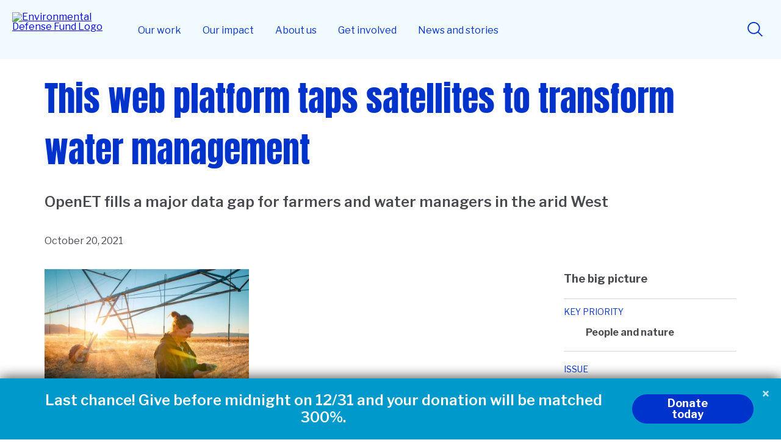

--- FILE ---
content_type: text/html; charset=UTF-8
request_url: https://www.edf.org/openetdata
body_size: 151660
content:
<!DOCTYPE html>
<html lang="en" dir="ltr" prefix="og: https://ogp.me/ns#">
  <head data-admin="false" data-page-type="" data-focus="" data-status="200" data-nid="33554">

        <link rel="preconnect" href="https://fonts.gstatic.com" crossorigin>

        
        <style>@charset "UTF-8";code,pre{font-family:Courier New,DejaVu Sans Mono,monospace}.item-list ul li{list-style:inherit}.item-list ul li,li.collapsed,li.expanded,li.leaf,ul.menu li{margin:0;padding:0}ul{list-style-type:disc}ul ul{list-style-type:circle}ul ul ul{list-style-type:square}ul ul ul ul{list-style-type:circle}ol{list-style-type:decimal}ol ol{list-style-type:lower-alpha}ol ol ol{list-style-type:decimal}ol li,ul li{margin:0}dd,dt{margin:0;padding:0}table{border-collapse:collapse}tbody th,th,thead th{border-bottom:none;padding:0;text-align:left}tbody{border-top:none}abbr{cursor:help;white-space:nowrap}.created{border:none;cursor:auto;white-space:normal}img{border:0;height:auto;max-width:100%}form{margin:0;padding:0}@font-face{font-display:swap;font-family:Anton;font-stretch:normal;font-style:normal;font-weight:400;src:url(https://use.typekit.net/af/df315a/00000000000000007735a122/30/l?primer=7fa3915bdafdf03041871920a205bef951d72bf64dd4c4460fb992e3ecc3a862&fvd=n4&v=3) format("woff2"),url(https://use.typekit.net/af/df315a/00000000000000007735a122/30/d?primer=7fa3915bdafdf03041871920a205bef951d72bf64dd4c4460fb992e3ecc3a862&fvd=n4&v=3) format("woff"),url(https://use.typekit.net/af/df315a/00000000000000007735a122/30/a?primer=7fa3915bdafdf03041871920a205bef951d72bf64dd4c4460fb992e3ecc3a862&fvd=n4&v=3) format("opentype")}@font-face{font-display:swap;font-family:Libre Franklin;font-style:normal;font-weight:200 900;src:url(https://fonts.gstatic.com/s/librefranklin/v20/jizDREVItHgc8qDIbSTKq4XkRiUf2zcZiVbJ.woff2) format("woff2");unicode-range:U+00??,U+0131,U+0152-0153,U+02bb-02bc,U+02c6,U+02da,U+02dc,U+0304,U+0308,U+0329,U+2000-206f,U+20ac,U+2122,U+2191,U+2193,U+2212,U+2215,U+feff,U+fffd}.section-header__heading{font-family:Anton,sans-serif;font-size:2.5rem;font-size:clamp(2rem,1.5625rem + 1.25vw,2.5rem);font-weight:400;line-height:1.5}.button,.show-hide label,.site-footer .link-column dt,a.button{font-family:Libre Franklin,sans-serif;font-size:1.125rem;font-size:clamp(1rem,.890625rem + .3125vw,1.125rem);font-weight:700;line-height:1.5}.block-header__heading,form label.form-text-label{font-family:Libre Franklin,sans-serif;font-size:.875rem;font-weight:400;letter-spacing:.03rem;line-height:1.5}.c-block .intro,.c-block .intro p,.intro,.intro p{font-family:Libre Franklin,sans-serif;font-size:1.375rem;font-weight:400;line-height:1.7}.c-block .section-header__description,.section-header__description,.section-subtitle{font-family:Libre Franklin,sans-serif;font-size:1.25rem;font-weight:400;line-height:1.8}form input.form-text{font-size:1.125rem}form .formError,form input.form-text{font-family:Libre Franklin,sans-serif;font-weight:400;line-height:1.8}form .formError{font-size:.875rem;letter-spacing:.03125rem}.site-footer .copyright p{font-family:Libre Franklin,sans-serif;font-size:.75rem;font-weight:400;letter-spacing:.03125rem;line-height:1.5}ol li a,p a,ul li a{color:#494a50;text-decoration:underline;text-decoration-thickness:.05em;text-underline-offset:.2em}ol li a:hover,p a:hover,ul li a:hover{color:#335aff}.button,.show-hide label,a.button{color:#fff;text-decoration:none}.button:hover,.show-hide label:hover{color:#fff}@-webkit-keyframes spin{to{-webkit-transform:rotate(270deg);transform:rotate(270deg)}}@keyframes spin{to{-webkit-transform:rotate(270deg);transform:rotate(270deg)}}a,abbr,acronym,address,applet,big,blockquote,body,caption,cite,code,dd,del,dfn,div,dl,dt,em,fieldset,figure,font,form,h1,h2,h3,h4,h5,h6,html,iframe,img,ins,kbd,label,legend,object,p,q,s,samp,small,span,strike,strong,sub,sup,table,tbody,td,tfoot,th,thead,tr,tt,var{border:0;font-weight:400;margin:0;padding:0}body{line-height:1;margin:0 auto;position:relative}hr{background:transparent;border:none;height:0;line-height:0;overflow:hidden}strong{font-weight:700}table{border-collapse:separate;border-spacing:0}caption,td,th{font-weight:400;text-align:left}blockquote:after,blockquote:before,q:after,q:before{content:""}blockquote,q{quotes:"“" "”" "‘" "’"}blockquote ol:last-child,blockquote p:last-child,blockquote ul:last-child{margin-bottom:0}img[width="1"][height="1"]{display:none}p{margin-bottom:2rem}ol li,ul li{color:#494a50}.list-local-tasks__item a{color:#335aff}.skip-to-main-content.focusable:focus{position:absolute!important;clip:unset;background:#fff;font-size:12px;height:auto;left:20px;padding:.25em;top:20px;width:auto;z-index:50}*{-webkit-font-smoothing:antialiased;-moz-osx-font-smoothing:grayscale}body,button,input{font-family:Libre Franklin,sans-serif}ul{-webkit-padding-start:1rem;padding-inline-start:1rem}iframe:where(.media-oembed-content),iframe[src*="www.youtube.com"]{aspect-ratio:16/9;display:block;height:auto;width:100%}form .formError{background:url(/themes/edf2020/images/optimized/error-warning.svg) no-repeat 0 5%;color:#df1d37;margin-bottom:.5rem;padding-left:1.5rem}form label.form-text-label{text-transform:uppercase}form input.form-text{border:2px solid #03c;border-radius:2px;max-width:100%;padding:0 0 0 1rem}form input.form-text:active,form input.form-text:focus{border-color:#335aff;-webkit-box-shadow:0 0 0 1px #335aff;box-shadow:0 0 0 1px #335aff;outline:none}form input.button:focus{outline:none}.hide{display:none}.float-left{float:left;margin:0 1.5rem 1.5rem 0}.float-right{float:right;margin:0 0 1.5rem 1.5rem}.float-none{float:none}.align-right{text-align:right}.align-center{text-align:center}.display-block{display:block}.display-inline{display:inline}.display-inline-block{display:inline-block}.display-flex{display:-webkit-box;display:-ms-flexbox;display:flex}.display-none,.display-print-only,.element-hidden{display:none}.element-invisible{position:absolute!important;clip:rect(1px 1px 1px 1px)}.element-center{margin:0 auto}.dialog-off-canvas-main-canvas{position:relative}.unpublished>.dialog-off-canvas-main-canvas>main{background-color:#fdeded}.c-block--full-bleed .c-block__inner{max-width:1450px;padding:0 60px;width:100vw!important}.button,.show-hide label,a.button{-webkit-appearance:none;-moz-appearance:none;appearance:none;background-color:#03c;border:3px solid transparent;border-radius:24px;-webkit-box-sizing:border-box;box-sizing:border-box;display:-webkit-box;display:-ms-flexbox;display:flex;height:3rem;line-height:0;margin:1rem auto;padding:0 45px 0 29px;-webkit-transition:all .15s ease-in;transition:all .15s ease-in;-webkit-box-orient:vertical;-webkit-box-direction:normal;-ms-flex-direction:column;flex-direction:column;-webkit-box-pack:center;-ms-flex-pack:center;justify-content:center;position:relative;width:-webkit-fit-content;width:-moz-fit-content;width:fit-content;z-index:0}.button.c-site-nav__link,.show-hide label.c-site-nav__link,a.button.c-site-nav__link{padding:9px 21px}.button:active,.button:focus,.button:hover,.show-hide label:active,.show-hide label:focus,.show-hide label:hover,a.button:active,a.button:focus,a.button:hover{outline:none;-webkit-transition:all .15s ease-out;transition:all .15s ease-out}.button:after,.show-hide label:after,a.button:after{background:url(../images/optimized/arrow-right-white.svg) no-repeat 50%;background-size:cover;content:"";height:16px;margin-top:-8px;position:absolute;right:1.5rem;top:50%;-webkit-transition:all .15s ease-out;transition:all .15s ease-out;width:16px}.button:hover,.show-hide label:hover,a.button:hover{background-color:#335aff;-webkit-box-shadow:0 0 0 3px #335aff;box-shadow:0 0 0 3px #335aff}.button:active,.show-hide label:active,a.button:active{background-color:#335aff}.button:focus,.show-hide label:focus,a.button:focus{border:3px solid #fff;-webkit-box-shadow:0 0 0 3px #03c;box-shadow:0 0 0 3px #03c}.button.disabled,.show-hide label.disabled,a.button.disabled{opacity:.45;pointer-events:none}.button--light,a.button--light{background-color:#fff;color:#03c}.button--light:after,a.button--light:after{background:url(../images/optimized/arrow-right-blue.svg) no-repeat 50%}.button--light:active,a.button--light:active{background-color:#fff;color:#335aff}.button--light:hover,a.button--light:hover{background-color:#fff;-webkit-box-shadow:0 0 0 3px #fff;box-shadow:0 0 0 3px #fff;color:#335aff}.button--light:focus,a.button--light:focus{border:3px solid #335aff;-webkit-box-shadow:0 0 0 3px #fff;box-shadow:0 0 0 3px #fff;color:#335aff}.button--light:focus:after,a.button--light:focus:after{background:url(../images/optimized/arrow-right-blue.svg) no-repeat 50%}.button--light:active,.button--light:hover,a.button--light:active,a.button--light:hover{color:#335aff}.button--light:active:after,.button--light:hover:after,a.button--light:active:after,a.button--light:hover:after{background:url(../images/optimized/arrow-right-blue.svg) no-repeat 50%}.button.button--light-blue,.show-hide label.button--light-blue,a.button.button--light-blue{background-color:#c8e8f7;color:#03c}.button.button--light-blue:after,.show-hide label.button--light-blue:after,a.button.button--light-blue:after{background:url(../images/optimized/arrow-right-blue.svg) no-repeat 50%}.button.button--light-blue:active,.show-hide label.button--light-blue:active,a.button.button--light-blue:active{background-color:#a4dbf5;color:#03c}.button.button--light-blue:focus,.button.button--light-blue:hover,.show-hide label.button--light-blue:focus,.show-hide label.button--light-blue:hover,a.button.button--light-blue:focus,a.button.button--light-blue:hover{background-color:#a4dbf5;-webkit-box-shadow:0 0 0 3px #a4dbf5;box-shadow:0 0 0 3px #a4dbf5}.button.button--light-blue:focus:after,.show-hide label.button--light-blue:focus:after,a.button.button--light-blue:focus:after{background:url(../images/optimized/arrow-right-blue.svg) no-repeat 50%}.button.button--light-blue:active,.button.button--light-blue:hover,.show-hide label.button--light-blue:active,.show-hide label.button--light-blue:hover,a.button.button--light-blue:active,a.button.button--light-blue:hover{color:#03c}.button.button--light-blue:active:after,.button.button--light-blue:hover:after,.show-hide label.button--light-blue:active:after,.show-hide label.button--light-blue:hover:after,a.button.button--light-blue:active:after,a.button.button--light-blue:hover:after{background:url(../images/optimized/arrow-right-blue.svg) no-repeat 50%}.button.button--light-green,.show-hide label.button--light-green,a.button.button--light-green{background-color:#a1e214;color:#202020}.button.button--light-green:after,.show-hide label.button--light-green:after,a.button.button--light-green:after{background:url(../images/optimized/arrow-right-black.svg) no-repeat 50%}.button.button--light-green:active,.show-hide label.button--light-green:active,a.button.button--light-green:active{background-color:#d0f089;color:#202020}.button.button--light-green:focus,.button.button--light-green:hover,.show-hide label.button--light-green:focus,.show-hide label.button--light-green:hover,a.button.button--light-green:focus,a.button.button--light-green:hover{background-color:#d0f089;-webkit-box-shadow:0 0 0 3px #d0f089;box-shadow:0 0 0 3px #d0f089}.button.button--light-green:focus:after,.show-hide label.button--light-green:focus:after,a.button.button--light-green:focus:after{background:url(../images/optimized/arrow-right-black.svg) no-repeat 50%}.button.button--light-green:active,.button.button--light-green:hover,.show-hide label.button--light-green:active,.show-hide label.button--light-green:hover,a.button.button--light-green:active,a.button.button--light-green:hover{color:#202020}.button.button--light-green:active:after,.button.button--light-green:hover:after,.show-hide label.button--light-green:active:after,.show-hide label.button--light-green:hover:after,a.button.button--light-green:active:after,a.button.button--light-green:hover:after{background:url(../images/optimized/arrow-right-black.svg) no-repeat 50%}.button--simple,.button.buttonBlue,.show-hide label.buttonBlue,a.button--simple,a.button.buttonBlue{padding:0 48px}.button--simple:after,.button.buttonBlue:after,.show-hide label.buttonBlue:after,a.button--simple:after,a.button.buttonBlue:after{display:none}.button--center,a.button--center{margin-left:auto;margin-right:auto}input[type=submit]{background-position-x:calc(100% - 25px);background-position-y:calc(50% - 1px);background-repeat:no-repeat;background-size:16px;padding:0 3rem 0 2rem}input[type=submit]:after,input[type=submit]:before{display:none}input[type=submit].button{background-image:url(../images/optimized/arrow-right-white.svg)}input[type=submit].button--default{background-image:url(../images/optimized/arrow-right-white.svg)!important;width:auto}input[type=submit].button--light{width:auto}.front input[type=submit],input[type=submit].button--light{background-image:url(../images/optimized/arrow-right-blue.svg)}.front input[type=submit]{background-position-x:calc(100% - 25px)}.front input[type=submit]:active,.front input[type=submit]:hover{background-image:url(../images/optimized/arrow-right-blue.svg)}ol.list-unstyled,ul.list-unstyled{list-style:none;margin:0;padding:0}.lazy{left:-9999px;position:absolute}.cursor-arrow,.cursor-point{cursor:pointer}.focus--none:focus{outline:0}.show-hide label{cursor:pointer;display:-webkit-inline-box!important;display:-ms-inline-flexbox!important;display:inline-flex!important;padding:0 2rem!important}.show-hide label:after{content:none!important}.show-hide__content{height:auto;max-height:0;opacity:0;overflow:hidden;-webkit-transition:all .15s ease-out;transition:all .15s ease-out}.show-hide input{left:-999em;position:absolute}.show-hide input[type=checkbox]:checked+div{max-height:unset;opacity:1}.underline{color:inherit;position:relative}.underline:after{background-color:#a1e214;bottom:5px;content:"";display:inline-block;height:5px;left:0;position:absolute;width:100%;z-index:-1}.underline--blue:after{background-color:#03c}.underline--cyan:after{background-color:#3cf}.underline--ultramarine:after{background-color:#335aff}.visually-hidden{overflow:hidden;position:absolute!important;clip:rect(1px,1px,1px,1px);height:1px;width:1px;word-wrap:normal}.close-button{background:url(/themes/edf2020/images/optimized/close--circle.svg) 0 0 no-repeat;background-size:contain;border:0;cursor:pointer;font-size:0;height:30px;position:absolute;right:0;top:0;-webkit-transition:all .15s linear;transition:all .15s linear;width:30px;z-index:100}.close-button:focus,.close-button:hover{-webkit-transform:scale(1.125);-ms-transform:scale(1.125);transform:scale(1.125)}.text-blue{color:#03c}.text-blue-hover:hover{color:#03c;text-decoration:none}.text-xxl{font-size:3.5rem}.text-xl,.text-xxl{font-family:Anton,sans-serif;font-weight:400;line-height:1.5}.text-xl{font-size:2.5rem}.text-l{font-family:Anton,sans-serif;font-size:2rem;font-weight:400;line-height:1.5}.text-m{font-size:1.5rem}.text-m,.text-s{font-family:Libre Franklin,sans-serif;font-weight:400;line-height:1.8}.text-s{font-size:1.125rem}.text-xs{font-size:.875rem;line-height:1.8}.text-xs,.text-xxs{font-family:Libre Franklin,sans-serif;font-weight:400}.text-xxs{font-size:.75rem;line-height:1.5}.text-upper{text-transform:uppercase}.text-plain{text-decoration:none}.text-bold{font-weight:700}.m-0{margin:0}.m-1{margin:.25rem}.m-2{margin:.5rem}.m-4{margin:1rem}.m-6{margin:1.5rem}.m-8{margin:2rem}.m-12{margin:3rem}.m-16{margin:4rem}.m-24{margin:6rem}.mt-0{margin-top:0}.mt-1{margin-top:.25rem}.mt-2{margin-top:.5rem}.mt-4{margin-top:1rem}.mt-6{margin-top:1.5rem}.mt-8{margin-top:2rem}.mt-12{margin-top:3rem}.mt-16{margin-top:4rem}.mt-24{margin-top:6rem}.mb-0{margin-bottom:0}.mb-1{margin-bottom:.25rem}.mb-2{margin-bottom:.5rem}.mb-4{margin-bottom:1rem}.mb-6{margin-bottom:1.5rem}.mb-8{margin-bottom:2rem}.mb-12{margin-bottom:3rem}.mb-16{margin-bottom:4rem}.mb-24{margin-bottom:6rem}.ml-0{margin-left:0}.ml-1{margin-left:.25rem}.ml-2{margin-left:.5rem}.ml-4{margin-left:1rem}.ml-6{margin-left:1.5rem}.ml-8{margin-left:2rem}.ml-12{margin-left:3rem}.ml-16{margin-left:4rem}.ml-24{margin-left:6rem}.mr-0{margin-right:0}.mr-1{margin-right:.25rem}.mr-2{margin-right:.5rem}.mr-4{margin-right:1rem}.mr-6{margin-right:1.5rem}.mr-8{margin-right:2rem}.mr-12{margin-right:3rem}.mr-16{margin-right:4rem}.mr-24{margin-right:6rem}.p-0{padding:0}.p-1{padding:.25rem}.p-2{padding:.5rem}.p-4{padding:1rem}.p-6{padding:1.5rem}.p-8{padding:2rem}.p-12{padding:3rem}.p-16{padding:4rem}.p-24{padding:6rem}.pt-0{padding-top:0}.pt-1{padding-top:.25rem}.pt-2{padding-top:.5rem}.pt-4{padding-top:1rem}.pt-6{padding-top:1.5rem}.pt-8{padding-top:2rem}.pt-12{padding-top:3rem}.pt-16{padding-top:4rem}.pt-24{padding-top:6rem}.pb-0{padding-bottom:0}.pb-1{padding-bottom:.25rem}.pb-2{padding-bottom:.5rem}.pb-4{padding-bottom:1rem}.pb-6{padding-bottom:1.5rem}.pb-8{padding-bottom:2rem}.pb-12{padding-bottom:3rem}.pb-16{padding-bottom:4rem}.pb-24{padding-bottom:6rem}.pl-0{padding-left:0}.pl-1{padding-left:.25rem}.pl-2{padding-left:.5rem}.pl-4{padding-left:1rem}.pl-6{padding-left:1.5rem}.pl-8{padding-left:2rem}.pl-12{padding-left:3rem}.pl-16{padding-left:4rem}.pl-24{padding-left:6rem}.pr-0{padding-right:0}.pr-1{padding-right:.25rem}.pr-2{padding-right:.5rem}.pr-4{padding-right:1rem}.pr-6{padding-right:1.5rem}.pr-8{padding-right:2rem}.pr-12{padding-right:3rem}.pr-16{padding-right:4rem}.pr-24{padding-right:6rem}.border-gray{border-bottom:1px solid #d8d5d3;margin-bottom:.5rem;padding-bottom:1rem}.border-none{border:none!important}.grid{display:grid;grid-gap:16px}.grid--1-column{grid-template-columns:1fr;grid-gap:0}.grid--2-column{grid-template-columns:1fr 1fr}.grid--3-column{grid-template-columns:1fr 1fr 1fr}.grid--4-column{grid-template-columns:1fr 1fr 1fr 1fr}*{-webkit-box-sizing:border-box;box-sizing:border-box}body{max-width:100%}.layout,.layout__container>.c-block>.c-block__inner{border-top:4px solid #03c}.c-block--banner-header+.layout,.c-block--hero-banner+.c-block .c-block__inner,.c-block--hero-banner+.layout,.c-block--hero-banner-headline+.layout,.c-block--mid-tier-interior-page-hero+.c-block .c-block__inner,.c-block--mid-tier-interior-page-hero+.layout,.c-block--top-tier-interior-page-hero+.c-block .c-block__inner,.c-block--top-tier-interior-page-hero+.layout,.front .layout,.front .layout__container>.c-block>.c-block__inner,.layout--no-border{border-top:none}.c-block--limit-length>.c-block__inner{border-top:none!important}.front .c-block__inner .section-header__heading{text-align:center}.front .c-block__inner .section-header__description{margin:0 0 48px;text-align:center;width:100%}.layout__region--first{padding-right:4rem}.layout--section-flex-75-25~.layout--section-flex-75-25 .layout__region--second,.layout--twocol-section:not(:nth-child(2)) .layout__region--second{padding-top:6rem}.breakout-container{-webkit-box-sizing:border-box;box-sizing:border-box;margin-left:calc(50% - 50vw);margin-right:calc(50% - 50vw);max-width:100vw;overflow-x:hidden;padding:0 40px;position:relative;-webkit-transform:translate(calc(50% - 50vw));-ms-transform:translate(calc(50% - 50vw));transform:translate(calc(50% - 50vw));width:100vw}.breakout-container--full{padding:0}.site-header{background:#f1fbff;display:grid;left:0;position:fixed;right:0;top:0;-webkit-transition:transform .3s ease!important;transition:transform .3s ease!important;z-index:31}.site-header button{cursor:pointer}.site-header .donate-and-search,.site-header .logo-holder{display:-webkit-box;display:-ms-flexbox;display:flex;-webkit-box-align:center;-ms-flex-align:center;align-items:center}.site-header--hide{-webkit-transform:translateY(-100%)!important;-ms-transform:translateY(-100%)!important;transform:translateY(-100%)!important}.topnav-blursheet{backdrop-filter:blur(6px);background:hsla(0,0%,100%,.5);display:none;inset:0;position:fixed;z-index:30}.topnav-padding-offset{position:relative;width:100%}html{scroll-behavior:smooth}html.topnav-prevents-scrolling{overflow:hidden}.topnav-drawer{bottom:0;color:#494a50;font-family:Libre Franklin,sans-serif;left:0;line-height:150%;position:fixed;width:100%;z-index:32}.topnav-drawer button{cursor:pointer}.topnav-drawer_pages a{color:#03c;font-weight:700;text-decoration:none}.topnav-drawer_pages a:hover{color:#202020;text-decoration:underline}.topnav-drawer_pages .primary-page{display:block;font-size:2.75rem;font-weight:700;line-height:110%;margin-bottom:.5em}.topnav-drawer_pages .primary-page a:focus{border:none;outline:none}.topnav-drawer_pages .primary-page a:focus-visible{border-radius:2px;outline:2px solid #03c}.topnav-drawer_pages .page-group,.topnav-drawer_pages .pages-overview{margin-bottom:40px}.topnav-drawer_pages .page-group ul{display:grid;gap:10px;grid-template-columns:repeat(2,1fr);list-style:none;margin:unset;padding:unset}.topnav-drawer_pages .page-group .primary{font-size:2rem;grid-column:span 2;line-height:1.2;padding:1rem 0}.topnav-drawer_pages .page-group .primary a{font-weight:700}.topnav-drawer_pages .page-group .primary a:focus{border:none;outline:none}.topnav-drawer_pages .page-group .primary a:focus-visible{border-radius:2px;outline:2px solid #03c}.topnav-drawer_pages .page-group .secondary a:focus{border:none;outline:none}.topnav-drawer_pages .page-group .secondary a:focus-visible{border-radius:2px;outline:2px solid #03c}.topnav-drawer_pages .page-group .secondary a{font-weight:700}.topnav-drawer_articles .featured-title{display:block;font-size:1.875rem;font-weight:700;margin-bottom:20px}.topnav-drawer_articles .articles{display:grid;gap:20px;grid-template-columns:1fr}.topnav-drawer_articles article{background:#fff;overflow:hidden;position:relative}.topnav-drawer_articles article .article-title{font-size:1.3125rem;padding:1.25rem .75rem}.topnav-drawer_articles article .article-title a{color:#494a50;font-weight:700;text-decoration:none}.topnav-drawer_articles article .article-title a:after{content:"";inset:0;position:absolute}.topnav-drawer_articles article img{display:block;height:auto;margin:unset;-webkit-transition:-webkit-transform .5s ease;transition:-webkit-transform .5s ease;transition:transform .5s ease;transition:transform .5s ease,-webkit-transform .5s ease;width:100%}.topnav-drawer_articles article:hover img{-webkit-transform:scale(1.05);-ms-transform:scale(1.05);transform:scale(1.05)}.topnav-drawer .close-drawer-holder{position:relative}.topnav-drawer .close-button{right:20px;top:20px;visibility:hidden}.site-footer{background:#d9eff9;clear:both;color:#494a50;font-family:Libre Franklin,sans-serif;padding-bottom:40px;padding-top:60px}.site-footer .inner{margin-left:auto;margin-right:auto;max-width:1134px}.site-footer ul{list-style:none;margin:unset;padding:unset}.site-footer .first-columns{display:grid;gap:40px;padding-bottom:30px}.site-footer .branding-column{display:grid;grid-template-columns:1fr}.site-footer .social-networks li{display:-webkit-inline-box;display:-ms-inline-flexbox;display:inline-flex;margin-right:.75em}.site-footer .social-networks li a{color:#03c}.site-footer .social-networks li a:hover{color:#029eda}.site-footer .social-networks li svg{fill:currentcolor;height:1.75rem;width:1.75rem}.site-footer .link-column dt,.site-footer .link-column li{margin-bottom:1em}.site-footer .link-column a{color:#03c;text-decoration:none}.site-footer .link-column a:hover{text-decoration:underline}.site-footer .second-columns{border-top:1px solid rgba(0,0,0,.25);display:grid;gap:40px;padding-top:30px}.site-footer .second-columns a{font-weight:700;text-decoration:none}.site-footer .second-columns a:focus,.site-footer .second-columns a:hover{color:currentcolor;text-decoration:underline}.site-footer .last-links li{display:inline-block;margin-right:1em}.site-footer .copyright{padding-right:20px}.site-footer .copyright p{line-height:150%;margin-bottom:1.5em}.toolbar-horizontal{padding-top:39px!important}.toolbar-horizontal .site-header{top:39px}.toolbar-horizontal .site-header .topnav-verticals{top:110px}.toolbar-horizontal.toolbar-tray-open{padding-top:79px!important}.toolbar-horizontal.toolbar-tray-open .site-header{top:79px}.toolbar-horizontal.toolbar-tray-open .site-header .topnav-verticals{top:150px}.toolbar-vertical{padding-top:39px!important}.toolbar-vertical .site-header{top:39px}.section-header__heading{color:#03c;font-size:clamp(1.6rem,.8125rem + 2.25vw,2.5rem);margin:1rem 0 2rem;padding:0}.section-header{color:#494a50;font-family:Anton,sans-serif;font-size:clamp(2.5rem,3.25vw,3.125rem);line-height:clamp(2rem,130%,44px);margin:1rem 0 .5rem;padding:0}.section-subtitle{color:#494a50;margin:1rem 10rem}.block-header__heading{color:#494a50;margin:0 0 1.5rem;text-transform:uppercase}.c-block .intro,.c-block .intro p,.intro,.intro p{color:#494a50;padding:0}.c-block .intro p,.intro p{margin-bottom:2rem}.c-block .section-header__description,.section-header__description{color:#494a50;margin:0 0 3rem;padding:0}.c-block .section-header__description li,.c-block .section-header__description p:not(.intro),.section-header__description li,.section-header__description p:not(.intro){font-size:inherit}.section-header--views-page .section-header__heading{margin-bottom:0}.section-header--views-page .section-header__description{margin-bottom:0;padding-bottom:0}@media screen and (min-width:761px){html{overflow-x:hidden}.topMarg100{margin-top:100px}.has-sidebar{display:-webkit-box;display:-ms-flexbox;display:flex}.has-sidebar>.layout-sidebar{-webkit-box-flex:0;-ms-flex:0 1 33.333%;flex:0 1 33.333%}.has-sidebar>.layout-sidebar--left{-webkit-box-ordinal-group:1;-ms-flex-order:0;margin-right:2rem;order:0}.has-sidebar>.layout-sidebar--right{-webkit-box-ordinal-group:2;-ms-flex-order:1;margin-left:2rem;order:1}.has-sidebar>.layout-content{-webkit-box-flex:0;-ms-flex:0 1 66.666%;flex:0 1 66.666%}}@media screen and (max-width:760px){html{position:static;right:0}.hide--small{display:none}.button,.show-hide label,a.button{width:100%}.grid--2-column,.grid--3-column,.grid--4-column{grid-template-columns:1fr;grid-gap:0}.layout,.layout-content>.c-block>.c-block__inner,.layout__container>.c-block>.c-block__inner,.slideshow__wrapper .c-block--hero-multiitem-carousel .c-block__inner,.slideshow__wrapper>.c-block__inner,main.has-sidebar,main.no-sidebar>.layout-content>.layout-view-page{margin:0 auto;width:90%}.layout--twocol-section{display:block;margin:0 auto;width:90%}.layout__region--first{padding-right:0}.layout--section-flex-75-25~.layout--section-flex-75-25 .layout__region--second,.layout--twocol-section:not(:nth-child(2)) .layout__region--second{padding:0}.layout__region--second{border-top:0}.topnav-drawer_pages .page-group ul{display:block}.topnav-drawer_pages .page-group .primary,.topnav-drawer_pages .page-group .secondary{margin:0}.topnav-drawer_pages .page-group .secondary a{display:block;padding:.75rem 0}.section-header{line-height:clamp(3.3rem,130%,44px);margin:1rem 2rem}.section-subtitle{margin:1rem}}@media screen and (min-width:1160px){.hide--wide{display:none}.layout,.layout-content>.c-block>.c-block__inner,.layout__container>.c-block>.c-block__inner,.slideshow__wrapper .c-block--hero-multiitem-carousel .c-block__inner,.slideshow__wrapper>.c-block__inner,main.has-sidebar,main.no-sidebar>.layout-content>.layout-view-page{margin:0 auto;width:1134px}}@media screen and (min-width:761px) and (max-width:1159px){.hide--narrow{display:none}.grid--3-column,.grid--4-column{grid-template-columns:1fr 1fr}.layout,.layout-content>.c-block>.c-block__inner,.layout__container>.c-block>.c-block__inner,.slideshow__wrapper .c-block--hero-multiitem-carousel .c-block__inner,.slideshow__wrapper>.c-block__inner,main.has-sidebar,main.no-sidebar>.layout-content>.layout-view-page{margin:0 auto;width:90%}.section-subtitle{margin:1rem 5rem}}@media (prefers-reduced-motion){:hover{-webkit-transform:none;-ms-transform:none;transform:none}}@media (-ms-high-contrast:active),(-ms-high-contrast:none){.grid{display:-webkit-box;display:-ms-flexbox;display:flex;-webkit-box-orient:horizontal;-webkit-box-direction:normal;-ms-flex-flow:row wrap;flex-flow:row wrap}.layout--twocol-section.layout--twocol-section--25-75>.layout__region--first,.layout--twocol-section.layout--twocol-section--75-25>.layout__region--second{-webkit-box-flex:0;-ms-flex:0 1 24%;flex:0 1 24%}.layout--twocol-section.layout--twocol-section--25-75>.layout__region--second,.layout--twocol-section.layout--twocol-section--75-25>.layout__region--first{-webkit-box-flex:0;-ms-flex:0 1 74%;flex:0 1 74%}.layout__region--first{padding-right:22px}}@media screen and (min-width:40em) and (max-width:1159px){.layout--twocol-section.layout--twocol-section--25-75>.layout__region--first,.layout--twocol-section.layout--twocol-section--75-25>.layout__region--second{-webkit-box-flex:0;-ms-flex:0 1 33%;flex:0 1 33%}.layout--twocol-section.layout--twocol-section--25-75>.layout__region--second,.layout--twocol-section.layout--twocol-section--75-25>.layout__region--first{-webkit-box-flex:0;-ms-flex:0 1 67%;flex:0 1 67%}}@media (max-width:1200px){.site-header{grid-template-columns:60px 1fr 130px;height:71px}.site-header .hamburger-holder{display:-webkit-box;display:-ms-flexbox;display:flex;padding:10px;-webkit-box-align:center;-ms-flex-align:center;align-items:center}.site-header .hamburger-toggle{background:transparent;border:none;border-radius:6px;height:42px;position:relative;width:40px}.site-header .hamburger-toggle .line{background-color:#03c;border-radius:6px;display:block;height:5px;left:2px;position:absolute;-webkit-transition:all .3s ease;transition:all .3s ease;width:36px}.site-header .hamburger-toggle .line.top{top:6px;-webkit-transform-origin:top left;-ms-transform-origin:top left;transform-origin:top left}.site-header .hamburger-toggle .line.middle{top:calc(50% - 3px)}.site-header .hamburger-toggle .line.bottom{bottom:6px;-webkit-transform-origin:bottom left;-ms-transform-origin:bottom left;transform-origin:bottom left}.site-header .hamburger-toggle.active{background:#d8f5ff}.site-header .hamburger-toggle.active .line{left:3px;width:37.4px}.site-header .hamburger-toggle.active .line.top{-webkit-transform:rotate(45deg) translateY(-4px) translateX(4px);-ms-transform:rotate(45deg) translateY(-4px) translateX(4px);transform:rotate(45deg) translateY(-4px) translateX(4px)}.site-header .hamburger-toggle.active .line.middle{opacity:0;-webkit-transform:translateX(-200%);-ms-transform:translateX(-200%);transform:translateX(-200%)}.site-header .hamburger-toggle.active .line.bottom{-webkit-transform:rotate(-45deg) translateY(4px) translateX(4px);-ms-transform:rotate(-45deg) translateY(4px) translateX(4px);transform:rotate(-45deg) translateY(4px) translateX(4px)}.site-header .logo-holder img{max-height:40px;max-width:100%}.site-header .logo-holder .logomark{display:none}.site-header .logo-holder .site-logo__link{padding:10px}.site-header .topnav-verticals{background:#f1fbff;left:-400px;margin:0;max-width:400px;padding:0 2rem 2rem;position:fixed;top:71px;-webkit-transform:translateX(0);-ms-transform:translateX(0);transform:translateX(0);-webkit-transition:-webkit-transform .3s ease;transition:-webkit-transform .3s ease;transition:transform .3s ease;transition:transform .3s ease,-webkit-transform .3s ease;width:100%}.site-header .topnav-verticals .vertical{border-top:1px solid #3cf;list-style:none}.site-header .topnav-verticals .vertical:last-child{border-bottom:1px solid #3cf}.site-header .topnav-verticals .c-site-nav__button,.site-header .topnav-verticals .vertical-toggle{display:-webkit-box;display:-ms-flexbox;display:flex;width:100%;-webkit-box-pack:justify;-ms-flex-pack:justify;background:transparent;border:none;color:#03c;font-family:Libre Franklin,sans-serif;font-size:1.5rem;font-weight:700;justify-content:space-between;padding:.4em;text-decoration:none}.site-header .topnav-verticals .c-site-nav__button span,.site-header .topnav-verticals .vertical-toggle span{color:#03c;font-weight:700}.site-header .topnav-verticals .c-site-nav__button:after,.site-header .topnav-verticals .vertical-toggle:after{content:"→"}.site-header .topnav-verticals .c-site-nav__button{line-height:2rem}.site-header .topnav-verticals.visible{-webkit-transform:translateX(100%);-ms-transform:translateX(100%);transform:translateX(100%)}.site-header .topnav-verticals .search-form-holder{list-style:none;padding:1.5em .5em 0}.site-header .topnav-verticals .search-form-holder form{position:relative}.site-header .topnav-verticals .search-form-holder input{border:1px solid #72757e;border-radius:1.5em;display:block;font-size:1.25rem;padding:.25em .75em;width:100%}.site-header .topnav-verticals .search-form-holder input::-webkit-search-cancel-button{margin-right:40px}.site-header .topnav-verticals .search-form-holder input:focus{border-color:#335aff;color:#335aff}.site-header .topnav-verticals .search-form-holder input:focus::-webkit-input-placeholder{color:#99adff}.site-header .topnav-verticals .search-form-holder input:focus::-moz-placeholder{color:#99adff}.site-header .topnav-verticals .search-form-holder input:focus:-ms-input-placeholder{color:#99adff}.site-header .topnav-verticals .search-form-holder input:focus::-ms-input-placeholder{color:#99adff}.site-header .topnav-verticals .search-form-holder input:focus::placeholder{color:#99adff}.site-header .topnav-verticals .search-form-holder button{background:#03c;border:none;border-bottom-right-radius:1.5em;border-top-right-radius:1.5em;bottom:0;color:#fff;font-weight:700;padding:0 1em;pointer-events:none;position:absolute;right:0;top:0;visibility:hidden}.site-header .topnav-verticals .search-form-holder button.visible{pointer-events:all;visibility:visible}.site-header .donate-and-search{display:-webkit-box;display:-ms-flexbox;display:flex;padding:10px;-webkit-box-align:center;-ms-flex-align:center;align-items:center;-webkit-box-pack:right;-ms-flex-pack:right;justify-content:right}.site-header .donate-and-search .donate-form.desktop{display:none}.site-header .donate-and-search .button.donate{border-radius:1.5rem;font-size:1rem;height:2.5rem;margin:0;padding:0 1rem;width:6rem}.site-header .donate-and-search .button.donate span{font-weight:700}.site-header .donate-and-search .button.donate:after,.site-header .donate-and-search button.search{display:none}.topnav-padding-offset{height:71px}h2,h3,h4,h5,h6,html{scroll-margin-top:16px}}@media screen and (max-width:499px){.logo-holder{-webkit-box-pack:left;-ms-flex-pack:left;justify-content:left}}@media screen and (min-width:500px) and (max-width:1200px){.logo-holder{-webkit-box-pack:center;-ms-flex-pack:center;justify-content:center}}@media (min-width:1201px){.site-header{grid-template-columns:210px 1fr 260px;height:97px}.site-header .logo-holder img{display:block;height:auto;width:100%}.site-header .logo-holder .logomark{display:none}.site-header .logo-holder .site-logo__link{height:100%;padding:20px}.site-header .hamburger-holder{display:none}.site-header .topnav-verticals{display:block;margin:0;padding:0}.site-header .topnav-verticals li{display:inline-block;margin-bottom:0}.site-header .topnav-verticals .vertical-click{background:transparent;border:none;border-top:3px solid transparent;color:#03c;cursor:pointer;display:-webkit-box;display:-ms-flexbox;display:flex;font-family:Libre Franklin,sans-serif;font-size:1rem;height:97px;padding:1em;text-decoration:none;-webkit-box-align:center;-ms-flex-align:center;align-items:center;line-height:0}.site-header .topnav-verticals .vertical-click--active{border-color:#093}.site-header .topnav-verticals .vertical-click.active,.site-header .topnav-verticals .vertical-click:focus,.site-header .topnav-verticals .vertical-click:hover{background-color:#e8f1fc;border-color:#093}.site-header .donate-and-search{-webkit-box-pack:end;-ms-flex-pack:end;justify-content:flex-end;padding:20px}.site-header .donate-and-search .donate{display:-webkit-inline-box;display:-ms-inline-flexbox;display:inline-flex;margin:0 1rem 0 0}.site-header .donate-and-search button.search{background:transparent;border:none;border-radius:50%;color:#03c;cursor:pointer;height:46px;min-width:46px;padding:10px}.site-header .donate-and-search button.search svg *{fill:currentcolor}.site-header .donate-and-search button.search:hover{background:#335aff;color:#fff}.site-header .donate-and-search .mobile{display:none}.site-header .donate-and-search .topnav-donate-form{display:-webkit-inline-box;display:-ms-inline-flexbox;display:inline-flex;margin-right:1rem;padding:1rem 2.5rem 1rem 1rem;position:relative;z-index:25}.site-header .donate-and-search .topnav-donate-form button,.site-header .donate-and-search .topnav-donate-form select,.site-header .donate-and-search .topnav-donate-form span{font-family:Libre Franklin,sans-serif;position:relative}.site-header .donate-and-search .topnav-donate-form .word{color:#fff;font-size:1.25rem;font-weight:700;line-height:135%;padding-right:.5em;pointer-events:none}.site-header .donate-and-search .topnav-donate-form select{font-size:.85rem;height:1.35rem;margin-top:.25em;padding:unset;width:auto}.site-header .donate-and-search .topnav-donate-form select.amount{border-bottom-right-radius:8px;border-top-right-radius:8px}.site-header .donate-and-search .topnav-donate-form button[type=submit]{background-color:#03c;background-image:url(../images/optimized/arrow-right-white.svg);background-position:center right 16px;background-repeat:no-repeat;background-size:16px;border:none;border-radius:35px;inset:0;position:absolute;-webkit-transition:all .15s ease-out;transition:all .15s ease-out}.site-header .donate-and-search .topnav-donate-form button[type=submit]:hover{background-color:#335aff;-webkit-box-shadow:0 0 0 3px #335aff;box-shadow:0 0 0 3px #335aff}.site-header .donate-and-search .topnav-donate-form button[type=submit]:active{background-color:#335aff}.site-header .donate-and-search .topnav-donate-form[frequency=once] select.amount option:not(.once),.site-header .donate-and-search .topnav-donate-form[frequency=recurring] select.amount option:not(.recurring){display:none}.site-header .donate-and-search .topnav-donate-form.invisible{pointer-events:none;visibility:hidden}.site-header .topnav-search-form{bottom:0;padding-top:20px;position:absolute;right:72px;top:0;z-index:26}.site-header .topnav-search-form input{border:1px solid #72757e;border-bottom-left-radius:1.5em;border-top-left-radius:1.5em;font-size:1.75rem;height:auto;padding:.45em .75em;width:16em}.site-header .topnav-search-form input::-webkit-input-placeholder{font-size:inherit}.site-header .topnav-search-form input::-moz-placeholder{font-size:inherit}.site-header .topnav-search-form input:-ms-input-placeholder{font-size:inherit}.site-header .topnav-search-form input::-ms-input-placeholder{font-size:inherit}.site-header .topnav-search-form input::placeholder{font-size:inherit}.site-header .topnav-search-form input:focus{border-color:#335aff;color:#335aff}.site-header .topnav-search-form input:focus::-webkit-input-placeholder{color:#99adff}.site-header .topnav-search-form input:focus::-moz-placeholder{color:#99adff}.site-header .topnav-search-form input:focus:-ms-input-placeholder{color:#99adff}.site-header .topnav-search-form input:focus::-ms-input-placeholder{color:#99adff}.site-header .topnav-search-form input:focus::placeholder{color:#99adff}.site-header .topnav-search-form{pointer-events:none;-webkit-transform:translateY(-100px);-ms-transform:translateY(-100px);transform:translateY(-100px);-webkit-transition:-webkit-transform .3s ease;transition:-webkit-transform .3s ease;transition:transform .3s ease;transition:transform .3s ease,-webkit-transform .3s ease;visibility:hidden}.site-header .topnav-search-form button{display:none}.site-header .topnav-search-form.visible{pointer-events:all;-webkit-transform:translateY(0);-ms-transform:translateY(0);transform:translateY(0);visibility:visible}.topnav-padding-offset{height:97px}h2,h3,h4,h5,h6,html{scroll-margin-top:16px}}@media (min-width:1201px) and (max-width:1169px){.site-header .donate-and-search .topnav-donate-form{display:none}}@media screen and (max-width:1330px) and (min-width:1201px){body[class*=experiment-impact_nav_teaser] .site-header .topnav-verticals li.c-site-nav__item.vertical{margin-right:0!important}body[class*=experiment-impact_nav_teaser] .site-header .c-site-nav__btn_form,body[class*=experiment-impact_nav_teaser] .site-header .c-site-nav__btn_form select,body[class*=experiment-impact_nav_teaser] .site-header .topnav-verticals .vertical-click{font-size:1rem;font-size:1.25vw!important}}@media (max-width:1120px){.topnav-drawer{background:#f1fbff;overflow:auto;padding:0 40px 40px;pointer-events:none;top:71px;z-index:99}.topnav-drawer .close-drawer-holder{border-bottom:1px solid #3cf;border-top:1px solid #3cf;margin-bottom:20px}.topnav-drawer .close-drawer{display:-webkit-box;display:-ms-flexbox;display:flex;max-width:140px;width:100%;-webkit-box-pack:justify;-ms-flex-pack:justify;background:transparent;border:none;color:#03c;font-family:Libre Franklin,sans-serif;font-size:1.5rem;font-weight:700;justify-content:space-between;padding:.4em}.topnav-drawer .close-drawer:before{content:"←"}.topnav-drawer .close-drawer span{font-weight:700}.topnav-drawer{left:102%;-webkit-transform:translateX(0);-ms-transform:translateX(0);transform:translateX(0);-webkit-transition:-webkit-transform .3s ease-out;transition:-webkit-transform .3s ease-out;transition:transform .3s ease-out;transition:transform .3s ease-out,-webkit-transform .3s ease-out}.topnav-drawer.visible{opacity:1;pointer-events:all;-webkit-transform:translateX(-102%);-ms-transform:translateX(-102%);transform:translateX(-102%)}.toolbar-vertical .site-header .topnav-verticals{top:147px}.toolbar-vertical .topnav-drawer{top:110px}}@media (min-width:1121px){.topnav-drawer{opacity:0;pointer-events:none;top:97px;-webkit-transform:translateX(-666px);-ms-transform:translateX(-666px);transform:translateX(-666px);-webkit-transition-delay:.25s;transition-delay:.25s;-webkit-transition-duration:.6s;transition-duration:.6s;-webkit-transition-property:-webkit-transform;transition-property:-webkit-transform;transition-property:transform;transition-property:transform,-webkit-transform;-webkit-transition-timing-function:ease-out;transition-timing-function:ease-out;visibility:hidden;width:auto}.topnav-drawer .close-drawer-holder .close-drawer{display:none}.topnav-drawer .close-button{visibility:visible}.topnav-drawer .drawer-sections{display:grid;grid-template-columns:666px 400px 1fr;height:100%;position:relative}.topnav-drawer_pages{background:#c8e8f7;padding:40px 40px 40px 75px;position:relative;z-index:34}.topnav-drawer_articles,.topnav-drawer_pages{border-top:3px solid #093;max-height:100%;overflow:auto}.topnav-drawer_articles{background:rgba(200,232,247,.8);padding:40px 20px;-webkit-transform:translateX(-100%);-ms-transform:translateX(-100%);transform:translateX(-100%);-webkit-transition:-webkit-transform .5s ease-out;transition:-webkit-transform .5s ease-out;transition:transform .5s ease-out;transition:transform .5s ease-out,-webkit-transform .5s ease-out;-webkit-transition-delay:.75s;transition-delay:.75s;z-index:33}.topnav-drawer.visible{opacity:1;pointer-events:all;visibility:visible}.topnav-drawer.visible,.topnav-drawer.visible .topnav-drawer_articles{-webkit-transform:translateX(0);-ms-transform:translateX(0);transform:translateX(0)}.topnav-drawer.visible.but-leaving{-webkit-transform:translateX(-100vw);-ms-transform:translateX(-100vw);transform:translateX(-100vw);-webkit-transition-delay:0;transition-delay:0}.topnav-drawer,.topnav-drawer.visible.but-leaving{-webkit-transition-duration:.3s;transition-duration:.3s}.topnav-drawer{-webkit-transition-delay:0s;transition-delay:0s}.topnav-drawer_articles{-webkit-transition-delay:.4s;transition-delay:.4s;-webkit-transition-duration:.25s;transition-duration:.25s}}@media (max-width:1174px){.site-footer .inner{padding-left:20px;padding-right:20px;width:100%}}@media (min-width:861px){.site-footer .first-columns{grid-template-columns:3fr 2fr 2fr 2fr}.site-footer .branding-column{gap:20px}.site-footer .site-logo{max-width:240px}.site-footer .second-columns{grid-template-columns:4fr 9fr}}@media (max-width:860px){.site-footer .inner{width:auto}.site-footer .branding-column{gap:40px;text-align:center}.site-footer .site-logo{max-width:200px}.site-footer .social-networks{padding-top:20px;text-align:center}.site-footer .link-column{margin:0 auto;text-align:center}.site-footer .second-columns{padding:0;text-align:center}}@media (max-width:975px){.toolbar-horizontal .topnav-drawer,.toolbar-horizontal.toolbar-tray-open .topnav-drawer{top:106px;width:calc(100% - 240px)}}@media (max-width:1121px){.toolbar-horizontal .topnav-drawer,.toolbar-horizontal.toolbar-tray-open .topnav-drawer{top:110px}}@media (min-width:1122px){.toolbar-horizontal .topnav-drawer{top:137px}.toolbar-horizontal.toolbar-tray-open .topnav-drawer{top:177px}}@media (max-width:1082px){.toolbar-vertical .site-header .topnav-verticals{top:110px}}@media (min-width:610px){.toolbar-vertical.toolbar-tray-open .site-header{margin-left:15rem}}@media (min-width:1120px){.toolbar-vertical .topnav-drawer{top:137px}}
/*# sourceMappingURL=default-critical.css.map */
</style>
    
    <meta charset="utf-8" />
<meta name="description" content="EDF&#039;s OpenET tool fills a major data gap for farmers and water managers in the arid West." />
<meta name="keywords" content="People and nature,Water supplies,Partnerships,Science" />
<link rel="canonical" href="https://www.edf.org/openetdata" />
<link rel="image_src" href="https://www.edf.org/sites/default/files/styles/share_1200_630_focal_point/public/2020-10/desniseIMG_0120.jpg?h=c975934c&amp;itok=OWy5yorB" />
<meta property="og:site_name" content="Environmental Defense Fund" />
<meta property="og:type" content="Article" />
<meta property="og:url" content="https://www.edf.org/openetdata" />
<meta property="og:title" content="OpenET web platform taps satellites to transform water management" />
<meta property="og:description" content="EDF&#039;s OpenET tool fills a major data gap for farmers and water managers in the arid West." />
<meta property="og:image" content="https://www.edf.org/sites/default/files/styles/share_1200_630_focal_point/public/2020-10/desniseIMG_0120.jpg?h=c975934c&amp;itok=OWy5yorB" />
<meta property="og:image:width" content="1200" />
<meta property="og:image:height" content="630" />
<meta property="og:image:alt" content="Denise Moyle, Farmer, Diamond Valley, Nevada, OpenET" />
<meta name="twitter:card" content="summary_large_image" />
<meta name="twitter:description" content="EDF&#039;s OpenET tool fills a major data gap for farmers and water managers in the arid West." />
<meta name="twitter:site" content="@EnvDefenseFund" />
<meta name="twitter:title" content="OpenET web platform taps satellites to transform water management" />
<meta name="twitter:site:id" content="20068053" />
<meta name="twitter:image" content="https://www.edf.org/sites/default/files/styles/share_1200_630_focal_point/public/2020-10/desniseIMG_0120.jpg?h=c975934c&amp;itok=OWy5yorB" />
<meta name="twitter:image:alt" content="Denise Moyle, Farmer, Diamond Valley, Nevada, OpenET" />
<link rel="icon" type="image/png" href="/themes/edf2020/favicons/favicon-96x96.png" sizes="96x96"/>
<link rel="icon" type="image/svg+xml" href="/themes/edf2020/favicons/favicon.svg"/>
<link rel="shortcut icon" href="/themes/edf2020/favicons/favicon.ico"/>
<link rel="apple-touch-icon" sizes="180x180" href="/themes/edf2020/favicons/apple-touch-icon.png"/>
<link rel="manifest" crossorigin="use-credentials" href="/themes/edf2020/favicons/site.webmanifest"/>
<meta name="apple-mobile-web-app-title" content="EDF"/>
<meta name="favicon-generator" content="Drupal responsive_favicons + realfavicongenerator.net" />
<meta name="MobileOptimized" content="width" />
<meta name="HandheldFriendly" content="true" />
<meta name="viewport" content="width=device-width, initial-scale=1.0" />

    <title>This web platform taps satellites to transform water management | EDF</title>
    <link rel="stylesheet" media="all" href="/sites/default/files/css/css_C2Dahf4nm1E4MsKJm2IkqFr9mUbDY39h8bTqZwWMDkI.css?delta=0&amp;language=en&amp;theme=edf2020&amp;include=[base64]" />
<link rel="stylesheet" media="all" href="/sites/default/files/css/css_cuaTigG3Po4JVxQfoaxWgwhBEEkOB4pt1FN2Sid7e9Q.css?delta=1&amp;language=en&amp;theme=edf2020&amp;include=[base64]" />
<link rel="stylesheet" media="all" href="/sites/default/files/css/css_mDHPU636AWuPYy5YNVR29ZEjQ89o1HGeGtbAjy--zIg.css?delta=2&amp;language=en&amp;theme=edf2020&amp;include=[base64]" />


    <link rel="preconnect" href="https://cdnjs.cloudflare.com" />
    <link rel="preconnect" href="https://utility.edf.org" />

    
    <script type="text/javascript" src="//assets.edfcdn.org/assets/global/dist/js/utilities.min.js?v=2026011603"></script>
    <script>window.$EDF || document.write("<script src='//assets.edfcdn.org/assets/global/dist/js/utilities.min.js?v=2026011603'>\x3C/script>")</script>

      <div>
    <div id="block-edf2020-donatestarterformfields">
  <div class="c-block__inner">
    
        
          
            <div><script>
    (()=>{
        let starter_name = 'donation_starter_form_defaults';
        
        window[starter_name] = window[starter_name] || {};
        
        window[starter_name] = {
            onetime: '50,100,500,1000,other', // donation amt separated by comma (i.e., `'50,100,500,1000,other'`)
            recurring: '15,25,35,50,other', // donation amt separated by comma (i.e., `'50,100,500,1000,other'`)
            submit_button: null, // submit button text (default: `Donate $frequency_type`)
            recurring_type: 'monthly', // set the type for recurring (monthly, yearly)
            default_recurring: true, // `true` or `false` to have recurring as the selected frequency (default: `true`)
            default_selection: '1', //default donation amount selected by index, starting with 0 (default is `1`)
            multiplier: '0', // 2,3 (multiply donation by, which generates "You give $M EDF gets $MxN" text)
            link:"Donate one time today", // add a donation link, usually for single frequency display. Set `true` for `Donate once`. Otherwise, add expected text (i.e., `Donate one time today`)
            link_url: null // url to link above. default is `/donate?frequency=once`
        }
    })();
    
    /**
     * DONATION STARTER FORM FIELDS
     * These options are shared between three use cases on edf.org
     * - Homepage Donation Block: edf.org/node/31238/layout
     * - Internal Donation Token: edf.org/admin/structure/token-custom/manage/refresh_standard_donation/edit
     * - Global Donation Nav: edf.org/admin/content/block/1312 [NOT IN USE YET]
     * 
     * To override the above options for the specific donation, navigate to their respective layout/block/token to add data specific attributes
     * - data-onetime
     * - data-recurring
     * - data-recurring_type
     * - data-submit
     * - data-multiplier
     * - data-default_recurring
     * - data-default_selection
     * - data-addl
     * - data-class
     * - data-form_id
     **/
</script>
<style>
    /*.donate-form.desktop {display: none;}.site-header .donate-and-search .mobile {display: inline-flex;}*/
</style></div>
      
      </div>
</div>

  </div>


    

  </head>
  <body class="not-logged-in path-node page-node-type-work-page section-openetdata page-openetdata no-js">
        <a href="#main-content" class="visually-hidden focusable skip-to-main-content">
      Skip to main content
    </a>

    
      <div class="dialog-off-canvas-main-canvas" data-off-canvas-main-canvas>
    
  <div>
    <div id="block-edf2020-stickyfooterinteriorpages">
  <div class="c-block__inner">
    
        
          
            <div><div id="EOY2025" class="sticky-footer sf_donation" data-cookie="EOY2025" data-publish="2025-12-03 09:00:00" data-unpublish="2025-12-30 09:00:00">
  <div class="close"></div>
  <a href="/donate/?addl_info=eoy-25">Help defend crucial environmental protections. Give now and triple your impact.</a>
  <a href="/donate/?addl_info=eoy-25" class="button">Donate today</a>
</div>

<div id="YE2025" class="sticky-footer sf_donation" data-cookie="YE2025" data-publish="2025-12-30 09:00:00" data-unpublish="2026-01-01 09:00:00">
  <div class="close"></div>
  <a href="/donate/?addl_info=ye-25">Last chance! Give before midnight on 12/31 and your donation will be matched 300%.</a>
  <a href="/donate/?addl_info=ye-25" class="button">Donate today</a>
</div></div>
      
      </div>
</div>
<div id="block-stickyfooteritems-2">
  <div class="c-block__inner">
    
        
          
            <div><script>
    (()=>{
        function getAllDataAttributesFromString(htmlString) {
            const tempDiv = document.createElement('div');
            tempDiv.innerHTML = htmlString;

            const element = tempDiv.firstElementChild;

            if (element) {
                return element.dataset;
            } else {
                return {};
            }
        }

        let currentNid = window['drupalSettings'] ? window['drupalSettings'].path.currentPath : 'node/' + document.querySelector('head').dataset.nid;
        let homepage_nodes = ["node/31238", "node/34837"];

        let pushdown = [
            {id: "hurricane_bar_home", inclusions: homepage_nodes,publish: "2025-11-04 09:00:00",unpublish: "2025-11-24 08:00:00"},
            {id: "hurricane_bar_internal", exclusions:homepage_nodes}
        ];

        let in_play = [{
            id: "EOY2025",
            cookie: "EOY2025",
            time: 7,
            exclusions: homepage_nodes,
            publish: "2025-12-03 09:00:00",
            unpublish: "2025-12-30 09:00:00"
        },{
            id: "YE2025",
            cookie: "YE2025",
            time: 7,
            exclusions: homepage_nodes,
            publish: "2025-12-30 09:00:00",
            unpublish: "2026-01-01 09:00:00"
        }];

        //CHECK FOR PUSHDOWN
        let isPD = false;
        let blockIntl = false;
        let _pushdown = 'pushdown';

        // CHECK PUSHDOWN ARRAY
        if (pushdown.length) {

            for (let n = 0; n < pushdown.length; n++) {
                let pd = document.querySelector(`#${pushdown[n].id}`) ||(SS_G(_pushdown) && SS_G(_pushdown).indexOf(pushdown[n].id)!==-1 ? SS_G(_pushdown):null);
                let css = '';

                if (pd) {

                    pushdown[n] = {
                        ...pushdown[n],
                        ...(typeof pd === 'string' ? getAllDataAttributesFromString(pd):pd.dataset)
                    }

                    let hide_pd = (!isPublishable(pushdown[n])) || // not publishable
                                  (pushdown[n].exclusions && pushdown[n].exclusions.indexOf(currentNid) !== -1) || // current node/{id} is excluded from display
                                  (pushdown[n].inclusions && pushdown[n].inclusions.indexOf(currentNid) === -1) || // current node/{id} is not part of the inclusion display
                                  (pushdown[n].block_international ? pushdown[n].block_international.toLowerCase() === 'true' :false) || // pushdown is marked as blocked for international
                                  ($EDF.config.isLocal ? false : !($EDF.config.country_code === 'US' || document.body.classList.contains('country-US'))); // manually blocking all pd from international

                    if(hide_pd){
                        css += '#' + pushdown[n].id + '{display:none}';
                        css += `#pushdown {display: none !important;}
                                .faux-body, .site-header {top: 0 !important;}`;

                        if(typeof pd === 'object') pd.remove();

                        $EDF.injectCSS(css);
                    }
                    else {
                        isPD = true;
                        break;
                    }
                }
            }
        }
        

        //NOTE: this creates buckets and populates CD5 even when items above aren't "published"

        // specific to 2-way CTA test
        // let bucket = testBucket({test: 'SF-Impact', expire: 15, global_var: true, dimension: 5});
        // in_play[bucket === 'control' ? 1 : 0].exclude = true; //CAUTION: hard-coded indices...assumes no other sticky footers during course of test
        // specific to 2-way CTA test

        let css = '';
        for (let i = 0; i < in_play.length; i++) {
            let cookie = readCookie(in_play[i].cookie);

            if (window.block_default_overlay_displays === true || in_play[i].exclude || (cookie && !isNaN(cookie) && gti() - parseInt(cookie) < 1000 * 3600 * 24 * in_play[i].time) || !isPublishable(in_play[i]) || (in_play[i].exclusions && in_play[i].exclusions.indexOf(currentNid) !== -1) || isPD) {
                css += '#' + in_play[i].id + '{display:none}';
            }
        }

        if (css) {
            injectCSS(css);
        }
    })();
</script>
</div>
      
      </div>
</div>

  </div>



  <div id="block-edf2020-donatemegamenufeature">
  <div class="c-block__inner">
    
        
          
            <div><script>
(()=>{
    var init = function(){
        !(function () {
            let e = $qsAll("#get-involved .articles > article"),
                l = [
                   { copy: 'Donate now to protect our air, water and planet', 
                   addl: 'eoy-2025-feature-card', 
                   publish: "2025-11-01 09:00:00", 
                   unpublish: "2026-01-01 09:00:00",
                   image: "/sites/default/files/styles/2_1_732_366_focal_point/public/2025-10/mega-menu_turbine-snowy-field_2800x1289.webp"
                   },
                   { copy: 'Give today to protect our planet', 
                   addl: '2026-feature-card', 
                   publish: "2026-01-01 09:00:00", 
                   unpublish: "2026-05-01 09:00:00",
                   image: "/sites/default/files/styles/2_1_732_366_focal_point/public/2025-12/mega-menu_turbine-snowy-trees_2800x1289%20%283%29.webp"
                   }
                ],
                r = (l) => {
                    for (let r of e) {
                        let e = r.querySelectorAll("a");
                        if (-1 !== e[0].href.indexOf("/donate/")) {
                            if (
                                (l.copy && (r.querySelector(".article-title a").innerHTML = l.copy),
                                l.image && (r.querySelector("picture").innerHTML = `<img loading="eager" src="${l.image}" width="366" height="183" alt="${r.alt || "EDF"}">`),
                                l.addl)
                            )
                                for (link of e) link.href = link.href.split("/donate/")[0] + `/donate?addl_info=${l.addl}`;
                            break;
                        }
                    }
                };
            for (let e = 0; e < l.length; e++)
                if (isPublishable(l[e])) {
                    r(l[e]);
                    break;
                }
            })();
    };
    
    
    var wait = setInterval(function () {
      if (window['$EDF'] !== undefined) {
        clearInterval(wait)
        init()
      }
    }, 2)
})();
</script></div>
      
      </div>
</div>





<header  id="block-topnav-edf2020" class="site-header site-header--border" role="navigation">

  <div class="hamburger-holder">
    <button class="hamburger-toggle" aria-expanded="false" aria-controls="TopnavVerticals" id="HamburgerButton" aria-label="Open menu">
      <span class="line top"></span>
      <span class="line middle"></span>
      <span class="line bottom"></span>
    </button>
  </div>

  <div class="logo-holder">
    <a href="/" class="site-logo__link" title="Environmental Defense Fund">
      <span class="visually-hidden">Home</span>
      <img class="site-logo full-logo" src="/themes/edf2020/images/source/site-logo.svg" alt="Environmental Defense Fund Logo" />
    </a>
  </div>

  
    <ul class="c-site-nav__list topnav-verticals" id="TopnavVerticals">
              <li class="c-site-nav__item vertical">

                      <button class="c-site-nav__button vertical-click  vertical-toggle" aria-expanded="false" aria-controls="our-work">
              <span>Our work</span>
            </button>
                  </li>
              <li class="c-site-nav__item vertical">

                      <button class="c-site-nav__button vertical-click  vertical-toggle" aria-expanded="false" aria-controls="our-impact">
              <span>Our impact</span>
            </button>
                  </li>
              <li class="c-site-nav__item vertical">

                      <button class="c-site-nav__button vertical-click  vertical-toggle" aria-expanded="false" aria-controls="about-us">
              <span>About us</span>
            </button>
                  </li>
              <li class="c-site-nav__item vertical">

                      <button class="c-site-nav__button vertical-click  vertical-toggle" aria-expanded="false" aria-controls="get-involved">
              <span>Get involved</span>
            </button>
                  </li>
              <li class="c-site-nav__item vertical">

                      <button class="c-site-nav__button vertical-click  vertical-toggle" aria-expanded="false" aria-controls="news-and-stories">
              <span>News and stories</span>
            </button>
                  </li>
            <li class="search-form-holder">
        <form class="topnav-search-form" id="TopnavSearchForm">
          <input type="search" placeholder="Search this site..." id="TopnavSearchFormInput" aria-label="Search this site…" />
          <button type="submit" id="TopnavSearchFormSubmit">GO</button>
        </form>
      </li>
    </ul>
  
  <div class="donate-and-search">
    <a class="button donate mobile" href="https://www.edf.org/donate">
      <span>Donate</span>
    </a>
    <div class="donate-form desktop">
      <input type="hidden" class="starter-form_js" data-top_nav="true" data-default_selection="0"/>
    </div>
    <button class="search" id="DesktopSearchButton" aria-controls="TopnavSearchForm" aria-expanded="false">
      <svg xmlns="http://www.w3.org/2000/svg" viewbox="0 0 21 20" fill="none">
        <title>Magnifying Glass</title>
        <path fill="#1332C3" fill-rule="evenodd" d="M15.94 8.25a6.75 6.75 0 1 1-13.5 0 6.75 6.75 0 0 1 13.5 0Zm-1.438 6.312a8.25 8.25 0 1 1 1.055-1.066L21 18.94 19.94 20l-5.438-5.438Z" clip-rule="evenodd"/>
      </svg>
    </button>
  </div>

</header>

<div class="topnav-blursheet" id="TopnavBlursheet"></div>

    <div class="topnav-drawer " aria-label="Our work" id="our-work">

    <div class="close-drawer-holder">
      <button class="close-drawer" aria-controls="our-work">
        <span>Back</span>
      </button>
    </div>

    <div class="drawer-sections">
              <div class="topnav-drawer_pages">
          
          <div class="pages-overview">
            <span class="primary-page">
              <a href="/our-work">
                                  Climate change solutions
                              </a>
            </span>
            <div class="summary">We deliver game-changing environmental solutions that have a real impact for people around the globe.</div>
          </div>
                      <nav class="page-group">
              <ul>
                <li class="primary">
                  <a href="/energy-transition">
                    Energy transition
                  </a>
                </li>
                                  <li class="secondary">
                    <a href="/issue/methane">
                      Cut methane emissions
                    </a>
                  </li>
                                  <li class="secondary">
                    <a href="/issue/hydrogen">
                      Get hydrogen right
                    </a>
                  </li>
                                  <li class="secondary">
                    <a href="/issue/clean-transportation">
                      Make transportation cleaner
                    </a>
                  </li>
                              </ul>
            </nav>
                      <nav class="page-group">
              <ul>
                <li class="primary">
                  <a href="/people-and-nature">
                    People and nature
                  </a>
                </li>
                                  <li class="secondary">
                    <a href="/issue/agriculture">
                      Grow food sustainably
                    </a>
                  </li>
                                  <li class="secondary">
                    <a href="/issue/sustainable-fishing">
                      Catch fish responsibly
                    </a>
                  </li>
                                  <li class="secondary">
                    <a href="/issue/sustainable-water-supply">
                      Improve water supplies
                    </a>
                  </li>
                                  <li class="secondary">
                    <a href="/issue/natural-climate-solutions">
                      Harness nature&#039;s power
                    </a>
                  </li>
                                  <li class="secondary">
                    <a href="/issue/coastal-protection">
                      Reduce flood risk
                    </a>
                  </li>
                              </ul>
            </nav>
                      <nav class="page-group">
              <ul>
                <li class="primary">
                  <a href="/healthy-communities">
                    Healthy communities
                  </a>
                </li>
                                  <li class="secondary">
                    <a href="/issue/safer-chemicals">
                      Make chemicals safer
                    </a>
                  </li>
                                  <li class="secondary">
                    <a href="/issue/clean-air">
                      Reduce air pollution
                    </a>
                  </li>
                              </ul>
            </nav>
                  </div>
      
              <div class="topnav-drawer_articles">
          <button class="close-button" aria-controls="our-work">
            <span>Close</span>
          </button>
          <span class="featured-title">Featured</span>
          <div class="articles">
                                        <article>
                <div class="article-title">
                  <a href="/methane-timeline">
                    Our groundbreaking push to cut methane on 3 critical fronts
                  </a>
                </div>
                
            <div>
<article>
  
      
            <div>  <a href="/methane-timeline">  <picture>
                  <source srcset="/sites/default/files/styles/2_1_732_366_focal_point/public/2021-10/ED1235756.webp?h=10d202d3&amp;itok=VchMdQf0 1x" media="all and (min-width: 1401px)" type="image/webp" width="732" height="366"/>
              <source srcset="/sites/default/files/styles/2_1_366_183_focal_point/public/2021-10/ED1235756.webp?h=10d202d3&amp;itok=ly-bVCuf 1x, /sites/default/files/styles/2_1_732_366_focal_point/public/2021-10/ED1235756.webp?h=10d202d3&amp;itok=VchMdQf0 2x" media="all and (min-width: 1160px) and (max-width: 1400px)" type="image/webp" width="366" height="183"/>
              <source srcset="/sites/default/files/styles/2_1_732_366_focal_point/public/2021-10/ED1235756.webp?h=10d202d3&amp;itok=VchMdQf0 1x" media="all and (min-width: 761px) and (max-width: 1159px) and (orientation: landscape)" type="image/webp" width="732" height="366"/>
              <source srcset="/sites/default/files/styles/1_1_790_790_focal_point/public/2021-10/ED1235756.webp?h=10d202d3&amp;itok=nOx6_UVT 1x" media="all and (min-width: 761px) and (max-width: 1159px) and (orientation: portrait)" type="image/webp" width="790" height="790"/>
              <source srcset="/sites/default/files/styles/2_1_366_183_focal_point/public/2021-10/ED1235756.webp?h=10d202d3&amp;itok=ly-bVCuf 1x, /sites/default/files/styles/2_1_732_366_focal_point/public/2021-10/ED1235756.webp?h=10d202d3&amp;itok=VchMdQf0 2x" type="image/webp" width="366" height="183"/>
              <source srcset="/sites/default/files/styles/2_1_732_366_focal_point/public/2021-10/ED1235756.jpeg?h=10d202d3&amp;itok=VchMdQf0 1x" media="all and (min-width: 1401px)" type="image/jpeg" width="732" height="366"/>
              <source srcset="/sites/default/files/styles/2_1_366_183_focal_point/public/2021-10/ED1235756.jpeg?h=10d202d3&amp;itok=ly-bVCuf 1x, /sites/default/files/styles/2_1_732_366_focal_point/public/2021-10/ED1235756.jpeg?h=10d202d3&amp;itok=VchMdQf0 2x" media="all and (min-width: 1160px) and (max-width: 1400px)" type="image/jpeg" width="366" height="183"/>
              <source srcset="/sites/default/files/styles/2_1_732_366_focal_point/public/2021-10/ED1235756.jpeg?h=10d202d3&amp;itok=VchMdQf0 1x" media="all and (min-width: 761px) and (max-width: 1159px) and (orientation: landscape)" type="image/jpeg" width="732" height="366"/>
              <source srcset="/sites/default/files/styles/1_1_790_790_focal_point/public/2021-10/ED1235756.jpeg?h=10d202d3&amp;itok=nOx6_UVT 1x" media="all and (min-width: 761px) and (max-width: 1159px) and (orientation: portrait)" type="image/jpeg" width="790" height="790"/>
              <source srcset="/sites/default/files/styles/2_1_366_183_focal_point/public/2021-10/ED1235756.jpeg?h=10d202d3&amp;itok=ly-bVCuf 1x, /sites/default/files/styles/2_1_732_366_focal_point/public/2021-10/ED1235756.jpeg?h=10d202d3&amp;itok=VchMdQf0 2x" type="image/jpeg" width="366" height="183"/>
                  <img loading="eager" width="366" height="183" src="/sites/default/files/styles/2_1_366_183_focal_point/public/2021-10/ED1235756.jpeg?h=10d202d3&amp;itok=ly-bVCuf" alt="Methane coming out of a factory" />

  </picture>
</a>
</div>
      
  </article>
</div>
      
              </article>
                                                      <article>
                <div class="article-title">
                  <a href="/solution/legal-action">
                    Defending environmental protections in the U.S.
                  </a>
                </div>
                
            <div>
<article>
  
      
            <div>  <a href="/solution/legal-action">  <picture>
                  <source srcset="/sites/default/files/styles/2_1_732_366_focal_point/public/2025-02/legal-action-supreme-court-546279.webp?h=a03a9707&amp;itok=Oiqtxtem 1x" media="all and (min-width: 1401px)" type="image/webp" width="732" height="366"/>
              <source srcset="/sites/default/files/styles/2_1_366_183_focal_point/public/2025-02/legal-action-supreme-court-546279.webp?h=a03a9707&amp;itok=CELqQK_m 1x, /sites/default/files/styles/2_1_732_366_focal_point/public/2025-02/legal-action-supreme-court-546279.webp?h=a03a9707&amp;itok=Oiqtxtem 2x" media="all and (min-width: 1160px) and (max-width: 1400px)" type="image/webp" width="366" height="183"/>
              <source srcset="/sites/default/files/styles/2_1_732_366_focal_point/public/2025-02/legal-action-supreme-court-546279.webp?h=a03a9707&amp;itok=Oiqtxtem 1x" media="all and (min-width: 761px) and (max-width: 1159px) and (orientation: landscape)" type="image/webp" width="732" height="366"/>
              <source srcset="/sites/default/files/styles/1_1_790_790_focal_point/public/2025-02/legal-action-supreme-court-546279.webp?h=a03a9707&amp;itok=3Abg_3hI 1x" media="all and (min-width: 761px) and (max-width: 1159px) and (orientation: portrait)" type="image/webp" width="790" height="790"/>
              <source srcset="/sites/default/files/styles/2_1_366_183_focal_point/public/2025-02/legal-action-supreme-court-546279.webp?h=a03a9707&amp;itok=CELqQK_m 1x, /sites/default/files/styles/2_1_732_366_focal_point/public/2025-02/legal-action-supreme-court-546279.webp?h=a03a9707&amp;itok=Oiqtxtem 2x" type="image/webp" width="366" height="183"/>
              <source srcset="/sites/default/files/styles/2_1_732_366_focal_point/public/2025-02/legal-action-supreme-court-546279.jpg?h=a03a9707&amp;itok=Oiqtxtem 1x" media="all and (min-width: 1401px)" type="image/jpeg" width="732" height="366"/>
              <source srcset="/sites/default/files/styles/2_1_366_183_focal_point/public/2025-02/legal-action-supreme-court-546279.jpg?h=a03a9707&amp;itok=CELqQK_m 1x, /sites/default/files/styles/2_1_732_366_focal_point/public/2025-02/legal-action-supreme-court-546279.jpg?h=a03a9707&amp;itok=Oiqtxtem 2x" media="all and (min-width: 1160px) and (max-width: 1400px)" type="image/jpeg" width="366" height="183"/>
              <source srcset="/sites/default/files/styles/2_1_732_366_focal_point/public/2025-02/legal-action-supreme-court-546279.jpg?h=a03a9707&amp;itok=Oiqtxtem 1x" media="all and (min-width: 761px) and (max-width: 1159px) and (orientation: landscape)" type="image/jpeg" width="732" height="366"/>
              <source srcset="/sites/default/files/styles/1_1_790_790_focal_point/public/2025-02/legal-action-supreme-court-546279.jpg?h=a03a9707&amp;itok=3Abg_3hI 1x" media="all and (min-width: 761px) and (max-width: 1159px) and (orientation: portrait)" type="image/jpeg" width="790" height="790"/>
              <source srcset="/sites/default/files/styles/2_1_366_183_focal_point/public/2025-02/legal-action-supreme-court-546279.jpg?h=a03a9707&amp;itok=CELqQK_m 1x, /sites/default/files/styles/2_1_732_366_focal_point/public/2025-02/legal-action-supreme-court-546279.jpg?h=a03a9707&amp;itok=Oiqtxtem 2x" type="image/jpeg" width="366" height="183"/>
                  <img loading="eager" width="366" height="183" src="/sites/default/files/styles/2_1_366_183_focal_point/public/2025-02/legal-action-supreme-court-546279.jpg?h=a03a9707&amp;itok=CELqQK_m" alt="Supreme Court building, with majestic columns, under a blue sky." />

  </picture>
</a>
</div>
      
  </article>
</div>
      
              </article>
                                    </div>
        </div>
          </div>

  </div>
    <div class="topnav-drawer " aria-label="Our impact" id="our-impact">

    <div class="close-drawer-holder">
      <button class="close-drawer" aria-controls="our-impact">
        <span>Back</span>
      </button>
    </div>

    <div class="drawer-sections">
              <div class="topnav-drawer_pages">
          
          <div class="pages-overview">
            <span class="primary-page">
              <a href="/impact">
                                  Our impact
                              </a>
            </span>
            <div class="summary">For more almost 60 years, we have been building innovative solutions to the biggest environmental challenges — from the soil to the sky.</div>
          </div>
                      <nav class="page-group">
              <ul>
                <li class="primary">
                  <a href="https://www.edf.org/annual-reports/2025">
                    2025 impact report
                  </a>
                </li>
                              </ul>
            </nav>
                      <nav class="page-group">
              <ul>
                <li class="primary">
                  <a href="/impact">
                    50+ years of wins for the planet
                  </a>
                </li>
                              </ul>
            </nav>
                  </div>
      
              <div class="topnav-drawer_articles">
          <button class="close-button" aria-controls="our-impact">
            <span>Close</span>
          </button>
          <span class="featured-title">Featured</span>
          <div class="articles">
                                        <article>
                <div class="article-title">
                  <a href="/sea-change">
                    This ocean comeback story shows how unlikely allies can work together to win big
                  </a>
                </div>
                
            <div>
<article>
  
      
            <div>  <a href="/sea-change">  <picture>
                  <source srcset="/sites/default/files/styles/2_1_732_366_focal_point/public/2025-10/Sea-Change-book-coast.webp?h=fde4b2bc&amp;itok=6BbZYzhJ 1x" media="all and (min-width: 1401px)" type="image/webp" width="732" height="366"/>
              <source srcset="/sites/default/files/styles/2_1_366_183_focal_point/public/2025-10/Sea-Change-book-coast.webp?h=fde4b2bc&amp;itok=7gCZeB6j 1x, /sites/default/files/styles/2_1_732_366_focal_point/public/2025-10/Sea-Change-book-coast.webp?h=fde4b2bc&amp;itok=6BbZYzhJ 2x" media="all and (min-width: 1160px) and (max-width: 1400px)" type="image/webp" width="366" height="183"/>
              <source srcset="/sites/default/files/styles/2_1_732_366_focal_point/public/2025-10/Sea-Change-book-coast.webp?h=fde4b2bc&amp;itok=6BbZYzhJ 1x" media="all and (min-width: 761px) and (max-width: 1159px) and (orientation: landscape)" type="image/webp" width="732" height="366"/>
              <source srcset="/sites/default/files/styles/1_1_790_790_focal_point/public/2025-10/Sea-Change-book-coast.webp?h=fde4b2bc&amp;itok=NPmjMRg1 1x" media="all and (min-width: 761px) and (max-width: 1159px) and (orientation: portrait)" type="image/webp" width="790" height="790"/>
              <source srcset="/sites/default/files/styles/2_1_366_183_focal_point/public/2025-10/Sea-Change-book-coast.webp?h=fde4b2bc&amp;itok=7gCZeB6j 1x, /sites/default/files/styles/2_1_732_366_focal_point/public/2025-10/Sea-Change-book-coast.webp?h=fde4b2bc&amp;itok=6BbZYzhJ 2x" type="image/webp" width="366" height="183"/>
              <source srcset="/sites/default/files/styles/2_1_732_366_focal_point/public/2025-10/Sea-Change-book-coast.jpg?h=fde4b2bc&amp;itok=6BbZYzhJ 1x" media="all and (min-width: 1401px)" type="image/jpeg" width="732" height="366"/>
              <source srcset="/sites/default/files/styles/2_1_366_183_focal_point/public/2025-10/Sea-Change-book-coast.jpg?h=fde4b2bc&amp;itok=7gCZeB6j 1x, /sites/default/files/styles/2_1_732_366_focal_point/public/2025-10/Sea-Change-book-coast.jpg?h=fde4b2bc&amp;itok=6BbZYzhJ 2x" media="all and (min-width: 1160px) and (max-width: 1400px)" type="image/jpeg" width="366" height="183"/>
              <source srcset="/sites/default/files/styles/2_1_732_366_focal_point/public/2025-10/Sea-Change-book-coast.jpg?h=fde4b2bc&amp;itok=6BbZYzhJ 1x" media="all and (min-width: 761px) and (max-width: 1159px) and (orientation: landscape)" type="image/jpeg" width="732" height="366"/>
              <source srcset="/sites/default/files/styles/1_1_790_790_focal_point/public/2025-10/Sea-Change-book-coast.jpg?h=fde4b2bc&amp;itok=NPmjMRg1 1x" media="all and (min-width: 761px) and (max-width: 1159px) and (orientation: portrait)" type="image/jpeg" width="790" height="790"/>
              <source srcset="/sites/default/files/styles/2_1_366_183_focal_point/public/2025-10/Sea-Change-book-coast.jpg?h=fde4b2bc&amp;itok=7gCZeB6j 1x, /sites/default/files/styles/2_1_732_366_focal_point/public/2025-10/Sea-Change-book-coast.jpg?h=fde4b2bc&amp;itok=6BbZYzhJ 2x" type="image/jpeg" width="366" height="183"/>
                  <img loading="eager" width="366" height="183" src="/sites/default/files/styles/2_1_366_183_focal_point/public/2025-10/Sea-Change-book-coast.jpg?h=fde4b2bc&amp;itok=7gCZeB6j" alt="Sea Change book cover on a background showing a peaceful coastline." />

  </picture>
</a>
</div>
      
  </article>
</div>
      
              </article>
                                                      <article>
                <div class="article-title">
                  <a href="/approach/edf-climate-corps-making-sustainability-work">
                    Building climate leaders with EDF Climate Corps
                  </a>
                </div>
                
            <div>
<article>
  
      
            <div>  <a href="/approach/edf-climate-corps-making-sustainability-work">  <picture>
                  <source srcset="/sites/default/files/styles/2_1_732_366_focal_point/public/2024-04/edf-climate-corps-new-balance-EDF-008.webp?h=ee1f6e4b&amp;itok=v4FP5biT 1x" media="all and (min-width: 1401px)" type="image/webp" width="732" height="366"/>
              <source srcset="/sites/default/files/styles/2_1_366_183_focal_point/public/2024-04/edf-climate-corps-new-balance-EDF-008.webp?h=ee1f6e4b&amp;itok=6mT6kuKe 1x, /sites/default/files/styles/2_1_732_366_focal_point/public/2024-04/edf-climate-corps-new-balance-EDF-008.webp?h=ee1f6e4b&amp;itok=v4FP5biT 2x" media="all and (min-width: 1160px) and (max-width: 1400px)" type="image/webp" width="366" height="183"/>
              <source srcset="/sites/default/files/styles/2_1_732_366_focal_point/public/2024-04/edf-climate-corps-new-balance-EDF-008.webp?h=ee1f6e4b&amp;itok=v4FP5biT 1x" media="all and (min-width: 761px) and (max-width: 1159px) and (orientation: landscape)" type="image/webp" width="732" height="366"/>
              <source srcset="/sites/default/files/styles/1_1_790_790_focal_point/public/2024-04/edf-climate-corps-new-balance-EDF-008.webp?h=ee1f6e4b&amp;itok=Fy6BUYIc 1x" media="all and (min-width: 761px) and (max-width: 1159px) and (orientation: portrait)" type="image/webp" width="790" height="790"/>
              <source srcset="/sites/default/files/styles/2_1_366_183_focal_point/public/2024-04/edf-climate-corps-new-balance-EDF-008.webp?h=ee1f6e4b&amp;itok=6mT6kuKe 1x, /sites/default/files/styles/2_1_732_366_focal_point/public/2024-04/edf-climate-corps-new-balance-EDF-008.webp?h=ee1f6e4b&amp;itok=v4FP5biT 2x" type="image/webp" width="366" height="183"/>
              <source srcset="/sites/default/files/styles/2_1_732_366_focal_point/public/2024-04/edf-climate-corps-new-balance-EDF-008.jpg?h=ee1f6e4b&amp;itok=v4FP5biT 1x" media="all and (min-width: 1401px)" type="image/jpeg" width="732" height="366"/>
              <source srcset="/sites/default/files/styles/2_1_366_183_focal_point/public/2024-04/edf-climate-corps-new-balance-EDF-008.jpg?h=ee1f6e4b&amp;itok=6mT6kuKe 1x, /sites/default/files/styles/2_1_732_366_focal_point/public/2024-04/edf-climate-corps-new-balance-EDF-008.jpg?h=ee1f6e4b&amp;itok=v4FP5biT 2x" media="all and (min-width: 1160px) and (max-width: 1400px)" type="image/jpeg" width="366" height="183"/>
              <source srcset="/sites/default/files/styles/2_1_732_366_focal_point/public/2024-04/edf-climate-corps-new-balance-EDF-008.jpg?h=ee1f6e4b&amp;itok=v4FP5biT 1x" media="all and (min-width: 761px) and (max-width: 1159px) and (orientation: landscape)" type="image/jpeg" width="732" height="366"/>
              <source srcset="/sites/default/files/styles/1_1_790_790_focal_point/public/2024-04/edf-climate-corps-new-balance-EDF-008.jpg?h=ee1f6e4b&amp;itok=Fy6BUYIc 1x" media="all and (min-width: 761px) and (max-width: 1159px) and (orientation: portrait)" type="image/jpeg" width="790" height="790"/>
              <source srcset="/sites/default/files/styles/2_1_366_183_focal_point/public/2024-04/edf-climate-corps-new-balance-EDF-008.jpg?h=ee1f6e4b&amp;itok=6mT6kuKe 1x, /sites/default/files/styles/2_1_732_366_focal_point/public/2024-04/edf-climate-corps-new-balance-EDF-008.jpg?h=ee1f6e4b&amp;itok=v4FP5biT 2x" type="image/jpeg" width="366" height="183"/>
                  <img loading="eager" width="366" height="183" src="/sites/default/files/styles/2_1_366_183_focal_point/public/2024-04/edf-climate-corps-new-balance-EDF-008.jpg?h=ee1f6e4b&amp;itok=6mT6kuKe" alt="A former Climate Corps fellow inside a brightly lit building, with a screen displaying the New Balance logo. " />

  </picture>
</a>
</div>
      
  </article>
</div>
      
              </article>
                                    </div>
        </div>
          </div>

  </div>
    <div class="topnav-drawer " aria-label="About us" id="about-us">

    <div class="close-drawer-holder">
      <button class="close-drawer" aria-controls="about-us">
        <span>Back</span>
      </button>
    </div>

    <div class="drawer-sections">
              <div class="topnav-drawer_pages">
          
          <div class="pages-overview">
            <span class="primary-page">
              <a href="/about">
                                  About us
                              </a>
            </span>
            <div class="summary">Guided by science and economics, and committed to climate justice, we work in the places, on the projects and with the people that can make the biggest difference.</div>
          </div>
                      <nav class="page-group">
              <ul>
                <li class="primary">
                  <a href="/about#our-approach-getting-results-last">
                    Our approach
                  </a>
                </li>
                                  <li class="secondary">
                    <a href="/science">
                      Advance rigorous science
                    </a>
                  </li>
                                  <li class="secondary">
                    <a href="/economics">
                      Apply economic principles
                    </a>
                  </li>
                                  <li class="secondary">
                    <a href="/solution/business-engagement">
                      Forge business partnerships
                    </a>
                  </li>
                                  <li class="secondary">
                    <a href="/climate-environmental-justice">
                      Ensure climate justice
                    </a>
                  </li>
                                  <li class="secondary">
                    <a href="/advocacy">
                      Advocate for smart policies
                    </a>
                  </li>
                                  <li class="secondary">
                    <a href="/culture">
                      Build a vibrant culture
                    </a>
                  </li>
                              </ul>
            </nav>
                      <nav class="page-group">
              <ul>
                <li class="primary">
                  <a href="/about#our-people">
                    Our people
                  </a>
                </li>
                                  <li class="secondary">
                    <a href="/people/all-experts">
                      Our experts
                    </a>
                  </li>
                                  <li class="secondary">
                    <a href="/our-leadership-team">
                      Leadership team
                    </a>
                  </li>
                                  <li class="secondary">
                    <a href="/board-trustees">
                      Board of trustees
                    </a>
                  </li>
                              </ul>
            </nav>
                      <nav class="page-group">
              <ul>
                <li class="primary">
                  <a href="/where-we-work">
                    Where we work
                  </a>
                </li>
                                  <li class="secondary">
                    <a href="/place/china">
                      China
                    </a>
                  </li>
                                  <li class="secondary">
                    <a href="/place/europe">
                      Europe
                    </a>
                  </li>
                                  <li class="secondary">
                    <a href="/place/india">
                      India
                    </a>
                  </li>
                                  <li class="secondary">
                    <a href="/place/united-states">
                      United States
                    </a>
                  </li>
                              </ul>
            </nav>
                  </div>
      
              <div class="topnav-drawer_articles">
          <button class="close-button" aria-controls="about-us">
            <span>Close</span>
          </button>
          <span class="featured-title">Featured</span>
          <div class="articles">
                                        <article>
                <div class="article-title">
                  <a href="/content/edfbusiness">
                    Business leaders: Put our renowned science, policy and financial expertise to work
                  </a>
                </div>
                
            <div>
<article>
  
      
            <div>  <a href="/content/edfbusiness">  <picture>
                  <source srcset="/sites/default/files/styles/2_1_732_366_focal_point/public/2025-08/GettyImages-1036354066.webp?h=2d911903&amp;itok=cg-GfaZj 1x" media="all and (min-width: 1401px)" type="image/webp" width="732" height="366"/>
              <source srcset="/sites/default/files/styles/2_1_366_183_focal_point/public/2025-08/GettyImages-1036354066.webp?h=2d911903&amp;itok=CYmgAO61 1x, /sites/default/files/styles/2_1_732_366_focal_point/public/2025-08/GettyImages-1036354066.webp?h=2d911903&amp;itok=cg-GfaZj 2x" media="all and (min-width: 1160px) and (max-width: 1400px)" type="image/webp" width="366" height="183"/>
              <source srcset="/sites/default/files/styles/2_1_732_366_focal_point/public/2025-08/GettyImages-1036354066.webp?h=2d911903&amp;itok=cg-GfaZj 1x" media="all and (min-width: 761px) and (max-width: 1159px) and (orientation: landscape)" type="image/webp" width="732" height="366"/>
              <source srcset="/sites/default/files/styles/1_1_790_790_focal_point/public/2025-08/GettyImages-1036354066.webp?h=2d911903&amp;itok=VCl89LIP 1x" media="all and (min-width: 761px) and (max-width: 1159px) and (orientation: portrait)" type="image/webp" width="790" height="790"/>
              <source srcset="/sites/default/files/styles/2_1_366_183_focal_point/public/2025-08/GettyImages-1036354066.webp?h=2d911903&amp;itok=CYmgAO61 1x, /sites/default/files/styles/2_1_732_366_focal_point/public/2025-08/GettyImages-1036354066.webp?h=2d911903&amp;itok=cg-GfaZj 2x" type="image/webp" width="366" height="183"/>
              <source srcset="/sites/default/files/styles/2_1_732_366_focal_point/public/2025-08/GettyImages-1036354066.jpg?h=2d911903&amp;itok=cg-GfaZj 1x" media="all and (min-width: 1401px)" type="image/jpeg" width="732" height="366"/>
              <source srcset="/sites/default/files/styles/2_1_366_183_focal_point/public/2025-08/GettyImages-1036354066.jpg?h=2d911903&amp;itok=CYmgAO61 1x, /sites/default/files/styles/2_1_732_366_focal_point/public/2025-08/GettyImages-1036354066.jpg?h=2d911903&amp;itok=cg-GfaZj 2x" media="all and (min-width: 1160px) and (max-width: 1400px)" type="image/jpeg" width="366" height="183"/>
              <source srcset="/sites/default/files/styles/2_1_732_366_focal_point/public/2025-08/GettyImages-1036354066.jpg?h=2d911903&amp;itok=cg-GfaZj 1x" media="all and (min-width: 761px) and (max-width: 1159px) and (orientation: landscape)" type="image/jpeg" width="732" height="366"/>
              <source srcset="/sites/default/files/styles/1_1_790_790_focal_point/public/2025-08/GettyImages-1036354066.jpg?h=2d911903&amp;itok=VCl89LIP 1x" media="all and (min-width: 761px) and (max-width: 1159px) and (orientation: portrait)" type="image/jpeg" width="790" height="790"/>
              <source srcset="/sites/default/files/styles/2_1_366_183_focal_point/public/2025-08/GettyImages-1036354066.jpg?h=2d911903&amp;itok=CYmgAO61 1x, /sites/default/files/styles/2_1_732_366_focal_point/public/2025-08/GettyImages-1036354066.jpg?h=2d911903&amp;itok=cg-GfaZj 2x" type="image/jpeg" width="366" height="183"/>
                  <img loading="eager" width="366" height="183" src="/sites/default/files/styles/2_1_366_183_focal_point/public/2025-08/GettyImages-1036354066.jpg?h=2d911903&amp;itok=CYmgAO61" alt="Woman wearing a hard hat, safety vest and safety goggles, working at a shipping port." />

  </picture>
</a>
</div>
      
  </article>
</div>
      
              </article>
                                                      <article>
                <div class="article-title">
                  <a href="/about/our-history">
                    Our story: How the fight to ban DDT led to the birth of EDF
                  </a>
                </div>
                
            <div>
<article>
  
      
            <div>  <a href="/about/our-history">  <picture>
                  <source srcset="/sites/default/files/styles/2_1_732_366_focal_point/public/2023-06/GettyImages-177520236.webp?h=0eafbf7e&amp;itok=v6XgFOwq 1x" media="all and (min-width: 1401px)" type="image/webp" width="732" height="366"/>
              <source srcset="/sites/default/files/styles/2_1_366_183_focal_point/public/2023-06/GettyImages-177520236.webp?h=0eafbf7e&amp;itok=Rm3f4wgg 1x, /sites/default/files/styles/2_1_732_366_focal_point/public/2023-06/GettyImages-177520236.webp?h=0eafbf7e&amp;itok=v6XgFOwq 2x" media="all and (min-width: 1160px) and (max-width: 1400px)" type="image/webp" width="366" height="183"/>
              <source srcset="/sites/default/files/styles/2_1_732_366_focal_point/public/2023-06/GettyImages-177520236.webp?h=0eafbf7e&amp;itok=v6XgFOwq 1x" media="all and (min-width: 761px) and (max-width: 1159px) and (orientation: landscape)" type="image/webp" width="732" height="366"/>
              <source srcset="/sites/default/files/styles/1_1_790_790_focal_point/public/2023-06/GettyImages-177520236.webp?h=0eafbf7e&amp;itok=P5sZbl8o 1x" media="all and (min-width: 761px) and (max-width: 1159px) and (orientation: portrait)" type="image/webp" width="790" height="790"/>
              <source srcset="/sites/default/files/styles/2_1_366_183_focal_point/public/2023-06/GettyImages-177520236.webp?h=0eafbf7e&amp;itok=Rm3f4wgg 1x, /sites/default/files/styles/2_1_732_366_focal_point/public/2023-06/GettyImages-177520236.webp?h=0eafbf7e&amp;itok=v6XgFOwq 2x" type="image/webp" width="366" height="183"/>
              <source srcset="/sites/default/files/styles/2_1_732_366_focal_point/public/2023-06/GettyImages-177520236.jpg?h=0eafbf7e&amp;itok=v6XgFOwq 1x" media="all and (min-width: 1401px)" type="image/jpeg" width="732" height="366"/>
              <source srcset="/sites/default/files/styles/2_1_366_183_focal_point/public/2023-06/GettyImages-177520236.jpg?h=0eafbf7e&amp;itok=Rm3f4wgg 1x, /sites/default/files/styles/2_1_732_366_focal_point/public/2023-06/GettyImages-177520236.jpg?h=0eafbf7e&amp;itok=v6XgFOwq 2x" media="all and (min-width: 1160px) and (max-width: 1400px)" type="image/jpeg" width="366" height="183"/>
              <source srcset="/sites/default/files/styles/2_1_732_366_focal_point/public/2023-06/GettyImages-177520236.jpg?h=0eafbf7e&amp;itok=v6XgFOwq 1x" media="all and (min-width: 761px) and (max-width: 1159px) and (orientation: landscape)" type="image/jpeg" width="732" height="366"/>
              <source srcset="/sites/default/files/styles/1_1_790_790_focal_point/public/2023-06/GettyImages-177520236.jpg?h=0eafbf7e&amp;itok=P5sZbl8o 1x" media="all and (min-width: 761px) and (max-width: 1159px) and (orientation: portrait)" type="image/jpeg" width="790" height="790"/>
              <source srcset="/sites/default/files/styles/2_1_366_183_focal_point/public/2023-06/GettyImages-177520236.jpg?h=0eafbf7e&amp;itok=Rm3f4wgg 1x, /sites/default/files/styles/2_1_732_366_focal_point/public/2023-06/GettyImages-177520236.jpg?h=0eafbf7e&amp;itok=v6XgFOwq 2x" type="image/jpeg" width="366" height="183"/>
                  <img loading="eager" width="366" height="183" src="/sites/default/files/styles/2_1_366_183_focal_point/public/2023-06/GettyImages-177520236.jpg?h=0eafbf7e&amp;itok=Rm3f4wgg" alt="Osprey in flight just above its nest" />

  </picture>
</a>
</div>
      
  </article>
</div>
      
              </article>
                                    </div>
        </div>
          </div>

  </div>
    <div class="topnav-drawer " aria-label="Get involved" id="get-involved">

    <div class="close-drawer-holder">
      <button class="close-drawer" aria-controls="get-involved">
        <span>Back</span>
      </button>
    </div>

    <div class="drawer-sections">
              <div class="topnav-drawer_pages">
          
          <div class="pages-overview">
            <span class="primary-page">
              <a href="/get-involved">
                                  Get involved
                              </a>
            </span>
            <div class="summary">If we act now — together — there’s still time to build a future where people, the economy and the Earth can all thrive. Every one of us has a role to play. Choose yours.</div>
          </div>
                      <nav class="page-group">
              <ul>
                <li class="primary">
                  <a href="/donate/">
                    Donate
                  </a>
                </li>
                                  <li class="secondary">
                    <a href="https://www.edf.org/monthly">
                      Donate monthly
                    </a>
                  </li>
                                  <li class="secondary">
                    <a href="https://www.edf.org/renew">
                      Renew your gift
                    </a>
                  </li>
                                  <li class="secondary">
                    <a href="https://www.edf.org/honor">
                      Make a tribute gift
                    </a>
                  </li>
                                  <li class="secondary">
                    <a href="https://plannedgiving.edf.org/">
                      Plan a gift in your will
                    </a>
                  </li>
                                  <li class="secondary">
                    <a href="/ways-give">
                      Other ways to give
                    </a>
                  </li>
                              </ul>
            </nav>
                      <nav class="page-group">
              <ul>
                <li class="primary">
                  <a href="/get-involved#take-action">
                    Take action
                  </a>
                </li>
                                  <li class="secondary">
                    <a href="/take-action-current-opportunities">
                      Sign a petition
                    </a>
                  </li>
                                  <li class="secondary">
                    <a href="/issue/climate-misinformation">
                      Help stop misinformation
                    </a>
                  </li>
                              </ul>
            </nav>
                      <nav class="page-group">
              <ul>
                <li class="primary">
                  <a href="/issue/green-jobs">
                    Get a green job
                  </a>
                </li>
                                  <li class="secondary">
                    <a href="/environmental-careers">
                      Work at EDF
                    </a>
                  </li>
                                  <li class="secondary">
                    <a href="/approach/edf-climate-corps-making-sustainability-work">
                      EDF Climate Corps
                    </a>
                  </li>
                                  <li class="secondary">
                    <a href="/degrees-green-jobs-podcast">
                      Degrees green jobs podcast
                    </a>
                  </li>
                              </ul>
            </nav>
                  </div>
      
              <div class="topnav-drawer_articles">
          <button class="close-button" aria-controls="get-involved">
            <span>Close</span>
          </button>
          <span class="featured-title">Featured</span>
          <div class="articles">
                                        <article>
                <div class="article-title">
                  <a href="/donate/2for1-feature-card">
                    $2-for-$1 match today.<br>Donate now.
                  </a>
                </div>
                
            <div>
<article>
  
      
            <div>  <a href="/donate/2for1-feature-card">  <picture>
                  <source srcset="/sites/default/files/styles/2_1_732_366_focal_point/public/2023-11/FY24-EOY_megamenu_polar-bears.webp?h=2ad3c711&amp;itok=s7sJ6Dqe 1x" media="all and (min-width: 1401px)" type="image/webp" width="732" height="366"/>
              <source srcset="/sites/default/files/styles/2_1_366_183_focal_point/public/2023-11/FY24-EOY_megamenu_polar-bears.webp?h=2ad3c711&amp;itok=T3CJnl02 1x, /sites/default/files/styles/2_1_732_366_focal_point/public/2023-11/FY24-EOY_megamenu_polar-bears.webp?h=2ad3c711&amp;itok=s7sJ6Dqe 2x" media="all and (min-width: 1160px) and (max-width: 1400px)" type="image/webp" width="366" height="183"/>
              <source srcset="/sites/default/files/styles/2_1_732_366_focal_point/public/2023-11/FY24-EOY_megamenu_polar-bears.webp?h=2ad3c711&amp;itok=s7sJ6Dqe 1x" media="all and (min-width: 761px) and (max-width: 1159px) and (orientation: landscape)" type="image/webp" width="732" height="366"/>
              <source srcset="/sites/default/files/styles/1_1_790_790_focal_point/public/2023-11/FY24-EOY_megamenu_polar-bears.webp?h=2ad3c711&amp;itok=XwCEDHmg 1x" media="all and (min-width: 761px) and (max-width: 1159px) and (orientation: portrait)" type="image/webp" width="790" height="790"/>
              <source srcset="/sites/default/files/styles/2_1_366_183_focal_point/public/2023-11/FY24-EOY_megamenu_polar-bears.webp?h=2ad3c711&amp;itok=T3CJnl02 1x, /sites/default/files/styles/2_1_732_366_focal_point/public/2023-11/FY24-EOY_megamenu_polar-bears.webp?h=2ad3c711&amp;itok=s7sJ6Dqe 2x" type="image/webp" width="366" height="183"/>
              <source srcset="/sites/default/files/styles/2_1_732_366_focal_point/public/2023-11/FY24-EOY_megamenu_polar-bears.jpg?h=2ad3c711&amp;itok=s7sJ6Dqe 1x" media="all and (min-width: 1401px)" type="image/jpeg" width="732" height="366"/>
              <source srcset="/sites/default/files/styles/2_1_366_183_focal_point/public/2023-11/FY24-EOY_megamenu_polar-bears.jpg?h=2ad3c711&amp;itok=T3CJnl02 1x, /sites/default/files/styles/2_1_732_366_focal_point/public/2023-11/FY24-EOY_megamenu_polar-bears.jpg?h=2ad3c711&amp;itok=s7sJ6Dqe 2x" media="all and (min-width: 1160px) and (max-width: 1400px)" type="image/jpeg" width="366" height="183"/>
              <source srcset="/sites/default/files/styles/2_1_732_366_focal_point/public/2023-11/FY24-EOY_megamenu_polar-bears.jpg?h=2ad3c711&amp;itok=s7sJ6Dqe 1x" media="all and (min-width: 761px) and (max-width: 1159px) and (orientation: landscape)" type="image/jpeg" width="732" height="366"/>
              <source srcset="/sites/default/files/styles/1_1_790_790_focal_point/public/2023-11/FY24-EOY_megamenu_polar-bears.jpg?h=2ad3c711&amp;itok=XwCEDHmg 1x" media="all and (min-width: 761px) and (max-width: 1159px) and (orientation: portrait)" type="image/jpeg" width="790" height="790"/>
              <source srcset="/sites/default/files/styles/2_1_366_183_focal_point/public/2023-11/FY24-EOY_megamenu_polar-bears.jpg?h=2ad3c711&amp;itok=T3CJnl02 1x, /sites/default/files/styles/2_1_732_366_focal_point/public/2023-11/FY24-EOY_megamenu_polar-bears.jpg?h=2ad3c711&amp;itok=s7sJ6Dqe 2x" type="image/jpeg" width="366" height="183"/>
                  <img loading="eager" width="366" height="183" src="/sites/default/files/styles/2_1_366_183_focal_point/public/2023-11/FY24-EOY_megamenu_polar-bears.jpg?h=2ad3c711&amp;itok=T3CJnl02" alt="Three polar bears in an icy landscape" />

  </picture>
</a>
</div>
      
  </article>
</div>
      
              </article>
                                                      <article>
                <div class="article-title">
                  <a href="/how-we-can-fight-climate-change-misinformation">
                    How we can fight climate change misinformation
                  </a>
                </div>
                
            <div>
<article>
  
      
            <div>  <a href="/how-we-can-fight-climate-change-misinformation">  <picture>
                  <source srcset="/sites/default/files/styles/2_1_732_366_focal_point/public/2022-08/Misinformation%20new%20image.webp?h=06a7f127&amp;itok=nEzc7c4t 1x" media="all and (min-width: 1401px)" type="image/webp" width="732" height="366"/>
              <source srcset="/sites/default/files/styles/2_1_366_183_focal_point/public/2022-08/Misinformation%20new%20image.webp?h=06a7f127&amp;itok=ycZZxL1P 1x, /sites/default/files/styles/2_1_732_366_focal_point/public/2022-08/Misinformation%20new%20image.webp?h=06a7f127&amp;itok=nEzc7c4t 2x" media="all and (min-width: 1160px) and (max-width: 1400px)" type="image/webp" width="366" height="183"/>
              <source srcset="/sites/default/files/styles/2_1_732_366_focal_point/public/2022-08/Misinformation%20new%20image.webp?h=06a7f127&amp;itok=nEzc7c4t 1x" media="all and (min-width: 761px) and (max-width: 1159px) and (orientation: landscape)" type="image/webp" width="732" height="366"/>
              <source srcset="/sites/default/files/styles/1_1_790_790_focal_point/public/2022-08/Misinformation%20new%20image.webp?h=06a7f127&amp;itok=3W2QAqMl 1x" media="all and (min-width: 761px) and (max-width: 1159px) and (orientation: portrait)" type="image/webp" width="790" height="790"/>
              <source srcset="/sites/default/files/styles/2_1_366_183_focal_point/public/2022-08/Misinformation%20new%20image.webp?h=06a7f127&amp;itok=ycZZxL1P 1x, /sites/default/files/styles/2_1_732_366_focal_point/public/2022-08/Misinformation%20new%20image.webp?h=06a7f127&amp;itok=nEzc7c4t 2x" type="image/webp" width="366" height="183"/>
              <source srcset="/sites/default/files/styles/2_1_732_366_focal_point/public/2022-08/Misinformation%20new%20image.jpg?h=06a7f127&amp;itok=nEzc7c4t 1x" media="all and (min-width: 1401px)" type="image/jpeg" width="732" height="366"/>
              <source srcset="/sites/default/files/styles/2_1_366_183_focal_point/public/2022-08/Misinformation%20new%20image.jpg?h=06a7f127&amp;itok=ycZZxL1P 1x, /sites/default/files/styles/2_1_732_366_focal_point/public/2022-08/Misinformation%20new%20image.jpg?h=06a7f127&amp;itok=nEzc7c4t 2x" media="all and (min-width: 1160px) and (max-width: 1400px)" type="image/jpeg" width="366" height="183"/>
              <source srcset="/sites/default/files/styles/2_1_732_366_focal_point/public/2022-08/Misinformation%20new%20image.jpg?h=06a7f127&amp;itok=nEzc7c4t 1x" media="all and (min-width: 761px) and (max-width: 1159px) and (orientation: landscape)" type="image/jpeg" width="732" height="366"/>
              <source srcset="/sites/default/files/styles/1_1_790_790_focal_point/public/2022-08/Misinformation%20new%20image.jpg?h=06a7f127&amp;itok=3W2QAqMl 1x" media="all and (min-width: 761px) and (max-width: 1159px) and (orientation: portrait)" type="image/jpeg" width="790" height="790"/>
              <source srcset="/sites/default/files/styles/2_1_366_183_focal_point/public/2022-08/Misinformation%20new%20image.jpg?h=06a7f127&amp;itok=ycZZxL1P 1x, /sites/default/files/styles/2_1_732_366_focal_point/public/2022-08/Misinformation%20new%20image.jpg?h=06a7f127&amp;itok=nEzc7c4t 2x" type="image/jpeg" width="366" height="183"/>
                  <img loading="eager" width="366" height="183" src="/sites/default/files/styles/2_1_366_183_focal_point/public/2022-08/Misinformation%20new%20image.jpg?h=06a7f127&amp;itok=ycZZxL1P" alt="Man sitting at a desk looking thoughtfully at a cell phone" />

  </picture>
</a>
</div>
      
  </article>
</div>
      
              </article>
                                    </div>
        </div>
          </div>

  </div>
    <div class="topnav-drawer " aria-label="News and stories" id="news-and-stories">

    <div class="close-drawer-holder">
      <button class="close-drawer" aria-controls="news-and-stories">
        <span>Back</span>
      </button>
    </div>

    <div class="drawer-sections">
              <div class="topnav-drawer_pages">
          
          <div class="pages-overview">
            <span class="primary-page">
              <a href="/news-and-stories">
                                  News and stories
                              </a>
            </span>
            <div class="summary">Stay informed and get inspired with our in-depth reporting about the people and ideas making a difference, insight from our experts and the latest environmental progress.</div>
          </div>
                      <nav class="page-group">
              <ul>
                <li class="primary">
                  <a href="/news-and-stories#top-environmental-headlines-and-features">
                    Headlines
                  </a>
                </li>
                                  <li class="secondary">
                    <a href="/news-and-stories#expert-environmental-commentary">
                      Expert commentary
                    </a>
                  </li>
                                  <li class="secondary">
                    <a href="/news-and-stories#watch-featured-videos">
                      Featured videos
                    </a>
                  </li>
                                  <li class="secondary">
                    <a href="/news-and-stories#vital-signs-stories-and-articles">
                      Stories and articles
                    </a>
                  </li>
                              </ul>
            </nav>
                      <nav class="page-group">
              <ul>
                <li class="primary">
                  <a href="/news-and-stories#research-and-resources">
                    Research and resources
                  </a>
                </li>
                                  <li class="secondary">
                    <a href="/news-and-stories#our-research">
                      Published research
                    </a>
                  </li>
                                  <li class="secondary">
                    <a href="/press-releases">
                      Press releases
                    </a>
                  </li>
                                  <li class="secondary">
                    <a href="/news-and-stories#blogs-researchers-and-policymakers">
                      Blogs
                    </a>
                  </li>
                              </ul>
            </nav>
                      <nav class="page-group">
              <ul>
                <li class="primary">
                  <a href="/news-and-stories#stay-informed">
                    Stay informed
                  </a>
                </li>
                              </ul>
            </nav>
                  </div>
      
              <div class="topnav-drawer_articles">
          <button class="close-button" aria-controls="news-and-stories">
            <span>Close</span>
          </button>
          <span class="featured-title">Featured</span>
          <div class="articles">
                                        <article>
                <div class="article-title">
                  <a href="/firesat-first-satellite-constellation-launched-key-step-forward-managing-global-wildfire-management">
                    FireSAT: A vision for spotting and tracking wildfires faster and more accurately
                  </a>
                </div>
                
            <div>
<article>
  
      
            <div>  <a href="/firesat-first-satellite-constellation-launched-key-step-forward-managing-global-wildfire-management">  <picture>
                  <source srcset="/sites/default/files/styles/2_1_732_366_focal_point/public/2025-03/Camp_Fire_oli_2018312_Landsat.webp?h=1c9b88c9&amp;itok=uIqq41Q1 1x" media="all and (min-width: 1401px)" type="image/webp" width="732" height="366"/>
              <source srcset="/sites/default/files/styles/2_1_366_183_focal_point/public/2025-03/Camp_Fire_oli_2018312_Landsat.webp?h=1c9b88c9&amp;itok=jlMqdFHj 1x, /sites/default/files/styles/2_1_732_366_focal_point/public/2025-03/Camp_Fire_oli_2018312_Landsat.webp?h=1c9b88c9&amp;itok=uIqq41Q1 2x" media="all and (min-width: 1160px) and (max-width: 1400px)" type="image/webp" width="366" height="183"/>
              <source srcset="/sites/default/files/styles/2_1_732_366_focal_point/public/2025-03/Camp_Fire_oli_2018312_Landsat.webp?h=1c9b88c9&amp;itok=uIqq41Q1 1x" media="all and (min-width: 761px) and (max-width: 1159px) and (orientation: landscape)" type="image/webp" width="732" height="366"/>
              <source srcset="/sites/default/files/styles/1_1_790_790_focal_point/public/2025-03/Camp_Fire_oli_2018312_Landsat.webp?h=1c9b88c9&amp;itok=hfXlkyKV 1x" media="all and (min-width: 761px) and (max-width: 1159px) and (orientation: portrait)" type="image/webp" width="790" height="790"/>
              <source srcset="/sites/default/files/styles/2_1_366_183_focal_point/public/2025-03/Camp_Fire_oli_2018312_Landsat.webp?h=1c9b88c9&amp;itok=jlMqdFHj 1x, /sites/default/files/styles/2_1_732_366_focal_point/public/2025-03/Camp_Fire_oli_2018312_Landsat.webp?h=1c9b88c9&amp;itok=uIqq41Q1 2x" type="image/webp" width="366" height="183"/>
              <source srcset="/sites/default/files/styles/2_1_732_366_focal_point/public/2025-03/Camp_Fire_oli_2018312_Landsat.jpg?h=1c9b88c9&amp;itok=uIqq41Q1 1x" media="all and (min-width: 1401px)" type="image/jpeg" width="732" height="366"/>
              <source srcset="/sites/default/files/styles/2_1_366_183_focal_point/public/2025-03/Camp_Fire_oli_2018312_Landsat.jpg?h=1c9b88c9&amp;itok=jlMqdFHj 1x, /sites/default/files/styles/2_1_732_366_focal_point/public/2025-03/Camp_Fire_oli_2018312_Landsat.jpg?h=1c9b88c9&amp;itok=uIqq41Q1 2x" media="all and (min-width: 1160px) and (max-width: 1400px)" type="image/jpeg" width="366" height="183"/>
              <source srcset="/sites/default/files/styles/2_1_732_366_focal_point/public/2025-03/Camp_Fire_oli_2018312_Landsat.jpg?h=1c9b88c9&amp;itok=uIqq41Q1 1x" media="all and (min-width: 761px) and (max-width: 1159px) and (orientation: landscape)" type="image/jpeg" width="732" height="366"/>
              <source srcset="/sites/default/files/styles/1_1_790_790_focal_point/public/2025-03/Camp_Fire_oli_2018312_Landsat.jpg?h=1c9b88c9&amp;itok=hfXlkyKV 1x" media="all and (min-width: 761px) and (max-width: 1159px) and (orientation: portrait)" type="image/jpeg" width="790" height="790"/>
              <source srcset="/sites/default/files/styles/2_1_366_183_focal_point/public/2025-03/Camp_Fire_oli_2018312_Landsat.jpg?h=1c9b88c9&amp;itok=jlMqdFHj 1x, /sites/default/files/styles/2_1_732_366_focal_point/public/2025-03/Camp_Fire_oli_2018312_Landsat.jpg?h=1c9b88c9&amp;itok=uIqq41Q1 2x" type="image/jpeg" width="366" height="183"/>
                  <img loading="eager" width="366" height="183" src="/sites/default/files/styles/2_1_366_183_focal_point/public/2025-03/Camp_Fire_oli_2018312_Landsat.jpg?h=1c9b88c9&amp;itok=jlMqdFHj" alt="View of massive fire, The Camp Fire, from space" />

  </picture>
</a>
</div>
      
  </article>
</div>
      
              </article>
                                                      <article>
                <div class="article-title">
                  <a href="/content/vital-signs-our-digital-magazine-will-make-you-think-and-give-you-hope">
                    Vital Signs, our digital magazine, will make you think and give you hope
                  </a>
                </div>
                
            <div>
<article>
  
      
            <div>  <a href="/content/vital-signs-our-digital-magazine-will-make-you-think-and-give-you-hope">  <picture>
                  <source srcset="/sites/default/files/styles/2_1_732_366_focal_point/public/2023-08/GettyImages-1201242840-VitalSigns.webp?h=f52e7eb6&amp;itok=j11pXgq2 1x" media="all and (min-width: 1401px)" type="image/webp" width="732" height="366"/>
              <source srcset="/sites/default/files/styles/2_1_366_183_focal_point/public/2023-08/GettyImages-1201242840-VitalSigns.webp?h=f52e7eb6&amp;itok=mBHTrubh 1x, /sites/default/files/styles/2_1_732_366_focal_point/public/2023-08/GettyImages-1201242840-VitalSigns.webp?h=f52e7eb6&amp;itok=j11pXgq2 2x" media="all and (min-width: 1160px) and (max-width: 1400px)" type="image/webp" width="366" height="183"/>
              <source srcset="/sites/default/files/styles/2_1_732_366_focal_point/public/2023-08/GettyImages-1201242840-VitalSigns.webp?h=f52e7eb6&amp;itok=j11pXgq2 1x" media="all and (min-width: 761px) and (max-width: 1159px) and (orientation: landscape)" type="image/webp" width="732" height="366"/>
              <source srcset="/sites/default/files/styles/1_1_790_790_focal_point/public/2023-08/GettyImages-1201242840-VitalSigns.webp?h=f52e7eb6&amp;itok=6ZlA99Gh 1x" media="all and (min-width: 761px) and (max-width: 1159px) and (orientation: portrait)" type="image/webp" width="790" height="790"/>
              <source srcset="/sites/default/files/styles/2_1_366_183_focal_point/public/2023-08/GettyImages-1201242840-VitalSigns.webp?h=f52e7eb6&amp;itok=mBHTrubh 1x, /sites/default/files/styles/2_1_732_366_focal_point/public/2023-08/GettyImages-1201242840-VitalSigns.webp?h=f52e7eb6&amp;itok=j11pXgq2 2x" type="image/webp" width="366" height="183"/>
              <source srcset="/sites/default/files/styles/2_1_732_366_focal_point/public/2023-08/GettyImages-1201242840-VitalSigns.jpg?h=f52e7eb6&amp;itok=j11pXgq2 1x" media="all and (min-width: 1401px)" type="image/jpeg" width="732" height="366"/>
              <source srcset="/sites/default/files/styles/2_1_366_183_focal_point/public/2023-08/GettyImages-1201242840-VitalSigns.jpg?h=f52e7eb6&amp;itok=mBHTrubh 1x, /sites/default/files/styles/2_1_732_366_focal_point/public/2023-08/GettyImages-1201242840-VitalSigns.jpg?h=f52e7eb6&amp;itok=j11pXgq2 2x" media="all and (min-width: 1160px) and (max-width: 1400px)" type="image/jpeg" width="366" height="183"/>
              <source srcset="/sites/default/files/styles/2_1_732_366_focal_point/public/2023-08/GettyImages-1201242840-VitalSigns.jpg?h=f52e7eb6&amp;itok=j11pXgq2 1x" media="all and (min-width: 761px) and (max-width: 1159px) and (orientation: landscape)" type="image/jpeg" width="732" height="366"/>
              <source srcset="/sites/default/files/styles/1_1_790_790_focal_point/public/2023-08/GettyImages-1201242840-VitalSigns.jpg?h=f52e7eb6&amp;itok=6ZlA99Gh 1x" media="all and (min-width: 761px) and (max-width: 1159px) and (orientation: portrait)" type="image/jpeg" width="790" height="790"/>
              <source srcset="/sites/default/files/styles/2_1_366_183_focal_point/public/2023-08/GettyImages-1201242840-VitalSigns.jpg?h=f52e7eb6&amp;itok=mBHTrubh 1x, /sites/default/files/styles/2_1_732_366_focal_point/public/2023-08/GettyImages-1201242840-VitalSigns.jpg?h=f52e7eb6&amp;itok=j11pXgq2 2x" type="image/jpeg" width="366" height="183"/>
                  <img loading="eager" width="366" height="183" src="/sites/default/files/styles/2_1_366_183_focal_point/public/2023-08/GettyImages-1201242840-VitalSigns.jpg?h=f52e7eb6&amp;itok=mBHTrubh" alt="Aerial photo of a road next to a beautiful coastline" />

  </picture>
</a>
</div>
      
  </article>
</div>
      
              </article>
                                    </div>
        </div>
          </div>

  </div>

<div class="topnav-padding-offset"></div>









<main id="main-content" tabindex="-1" class="no-sidebar focus--none" role="main">

  
  <div class="layout-content">
      <div>
    <div data-drupal-messages-fallback class="hidden"></div><article class="layout__container" itemscope itemtype="http://schema.org/Article">
    
  
    <div class="c-block c-block--header c-block--no-border c-block--no-margin">
  <div class="c-block__inner">
    
        
            
  <header class="page-header">
  <h1 class="page-header__heading">
    
            <div>This web platform taps satellites to transform water management</div>
      
  </h1>
      <p class="page-header__subheading">
      OpenET fills a major data gap for farmers and water managers in the arid West
    </p>
          <div class="page-header__date-published mb-8">
        <time datetime="2021-10-20">
      October 20, 2021
    </time>
  </div>
  </header>

      </div>
</div>

  
  <div class="layout layout--section-flex-75-25 layout--no-border">
          <div  class="layout__region layout__region--first">
        <div class="c-block c-block--field-page-body">
  <div class="c-block__inner">
    
        
          

  <div class="page-body">
<figure role="group">
  
<article class="media--embed">
  
      
            <div>    <picture>
                  <source srcset="/sites/default/files/styles/4_3_800_600_focal_point/public/2020-10/desniseIMG_0120.webp?h=c975934c&amp;itok=yq5KqlEC 1x, /sites/default/files/styles/4_3_1600_1200_focal_point/public/2020-10/desniseIMG_0120.webp?h=c975934c&amp;itok=ljQ4nbC8 2x" media="all and (min-width: 1160px)" type="image/webp" width="800" height="600">
              <source srcset="/sites/default/files/styles/4_3_800_600_focal_point/public/2020-10/desniseIMG_0120.webp?h=c975934c&amp;itok=yq5KqlEC 1x, /sites/default/files/styles/4_3_1600_1200_focal_point/public/2020-10/desniseIMG_0120.webp?h=c975934c&amp;itok=ljQ4nbC8 2x" media="all and (min-width: 761px) and (max-width: 1159px)" type="image/webp" width="800" height="600">
              <source srcset="/sites/default/files/styles/4_3_684_513_focal_point/public/2020-10/desniseIMG_0120.webp?h=c975934c&amp;itok=CaCd1Ej3 1x" type="image/webp" width="684" height="513">
              <source srcset="/sites/default/files/styles/4_3_800_600_focal_point/public/2020-10/desniseIMG_0120.jpg?h=c975934c&amp;itok=yq5KqlEC 1x, /sites/default/files/styles/4_3_1600_1200_focal_point/public/2020-10/desniseIMG_0120.jpg?h=c975934c&amp;itok=ljQ4nbC8 2x" media="all and (min-width: 1160px)" type="image/jpeg" width="800" height="600">
              <source srcset="/sites/default/files/styles/4_3_800_600_focal_point/public/2020-10/desniseIMG_0120.jpg?h=c975934c&amp;itok=yq5KqlEC 1x, /sites/default/files/styles/4_3_1600_1200_focal_point/public/2020-10/desniseIMG_0120.jpg?h=c975934c&amp;itok=ljQ4nbC8 2x" media="all and (min-width: 761px) and (max-width: 1159px)" type="image/jpeg" width="800" height="600">
              <source srcset="/sites/default/files/styles/4_3_684_513_focal_point/public/2020-10/desniseIMG_0120.jpg?h=c975934c&amp;itok=CaCd1Ej3 1x" type="image/jpeg" width="684" height="513">
                  <img loading="lazy" width="335" height="251" class="page-body__img-full-width" src="/sites/default/files/styles/4_3_335_251_focal_point/public/2020-10/desniseIMG_0120.jpg?h=c975934c&amp;itok=FEhg97It" alt="Denise Moyle, Farmer, Diamond Valley, Nevada, OpenET">

  </picture>

</div>
      
  </article>

<figcaption>“What OpenET offers is a way for people to better understand their water usage. Giving farmers and water managers better information is the greatest value of OpenET.” - Denise Moyle, Farmer, Diamond Valley, Nevada</figcaption>
</figure>
<p>Water scarcity is one of the most serious consequences of climate change, especially in the arid western United States.</p><p>Water is crucial to maintaining the health of communities, rivers and wildlife, and nothing is more important to producing food for the world’s growing population.</p><p>Despite water’s importance, one of the most critical pieces of information for managing water — data on water consumed by crops and other plants — has been limited and expensive to access for most farmers and decision-makers.</p><p><a href="https://openetdata.org"><strong>OpenET</strong></a> aims to fill this major gap and accelerate innovation and conservation in water management by providing consistent, easily accessible satellite-based data on this water consumption for 17 western states.</p><h2>What is OpenET?</h2><p>OpenET is an online platform that uses the best available science and publicly available satellite and weather station data to estimate water consumption down to the field level at monthly and yearly intervals. It <a href="#">launched in 17 states</a> in October 2021.</p>
<figure role="group">
  
<article class="media--embed">
  
      
            <div>    <picture>
                  <source srcset="/sites/default/files/styles/800_wide_scaled/public/2024-07/OpenET_screencap_1.webp?itok=Uh34WkG4 1x, /sites/default/files/styles/1600_wide_scaled/public/2024-07/OpenET_screencap_1.webp?itok=kqDznPJh 2x" media="all and (min-width: 1160px)" type="image/webp" width="800" height="618">
              <source srcset="/sites/default/files/styles/800_wide_scaled/public/2024-07/OpenET_screencap_1.webp?itok=Uh34WkG4 1x, /sites/default/files/styles/1600_wide_scaled/public/2024-07/OpenET_screencap_1.webp?itok=kqDznPJh 2x" media="all and (min-width: 761px) and (max-width: 1159px)" type="image/webp" width="800" height="618">
              <source srcset="/sites/default/files/styles/800_wide_scaled/public/2024-07/OpenET_screencap_1.webp?itok=Uh34WkG4 1x, /sites/default/files/styles/1600_wide_scaled/public/2024-07/OpenET_screencap_1.webp?itok=kqDznPJh 2x" type="image/webp" width="800" height="618">
              <source srcset="/sites/default/files/styles/800_wide_scaled/public/2024-07/OpenET_screencap_1.jpg?itok=Uh34WkG4 1x, /sites/default/files/styles/1600_wide_scaled/public/2024-07/OpenET_screencap_1.jpg?itok=kqDznPJh 2x" media="all and (min-width: 1160px)" type="image/jpeg" width="800" height="618">
              <source srcset="/sites/default/files/styles/800_wide_scaled/public/2024-07/OpenET_screencap_1.jpg?itok=Uh34WkG4 1x, /sites/default/files/styles/1600_wide_scaled/public/2024-07/OpenET_screencap_1.jpg?itok=kqDznPJh 2x" media="all and (min-width: 761px) and (max-width: 1159px)" type="image/jpeg" width="800" height="618">
              <source srcset="/sites/default/files/styles/800_wide_scaled/public/2024-07/OpenET_screencap_1.jpg?itok=Uh34WkG4 1x, /sites/default/files/styles/1600_wide_scaled/public/2024-07/OpenET_screencap_1.jpg?itok=kqDznPJh 2x" type="image/jpeg" width="800" height="618">
                  <img loading="eager" width="800" height="618" src="/sites/default/files/styles/800_wide_scaled/public/2024-07/OpenET_screencap_1.jpg?itok=Uh34WkG4" alt="Screen capture from the OpenET platform">

  </picture>

</div>
      
  </article>

<figcaption>OpenET gives farmers and water managers accessible and actionable water data.</figcaption>
</figure>
<p>Like other EDF efforts using <a href="/approach/fourth-wave">technological innovation to drive environmental change</a>, OpenET is about turning data into action. OpenET brings together several commonly used models for estimating <a href="http://blogs.edf.org/growingreturns/2020/09/15/openet-satellites-data-measure-western-water-irrigation/">water consumed by crops and other vegetation</a> onto one single, widely accessible online platform for the first time. This enables more collaboration and the development of more innovative solutions to address water challenges across the western United States.</p><p>Applications of OpenET data include:</p><ul><li>Informing irrigation management and scheduling practices to maximize “crop per drop” and reduce costs for water and fertilizer.</li><li>Enabling water and land managers to develop more accurate water budgets and innovative management programs that promote adequate water supplies for agriculture, people and ecosystems.</li><li>Supporting groundwater management, water trading and conservation programs that protect the economic viability of agriculture across the West.</li></ul><p>The "ET" in OpenET stands for evapotranspiration — the process by which water evaporates from the land surface and transpires from plants. ET is a key component in the water cycle. Satellites that measure surface temperatures can help track ET because plants and soils cool down as water evaporates and transpires, so areas with increased ET appear cooler in satellite images.</p>
<figure role="group">
  
<article class="media--embed">
  
      
            <div><iframe src="https://www.edf.org/media/oembed?url=https%3A//www.youtube.com/watch%3Fv%3DAywv1QhaTHs&amp;max_width=0&amp;max_height=0&amp;hash=9DOjgCDaLs0-lEHTNeKV4rRufmw9iXN0rSJ5D25d8XU" width="200" height="113" class="media-oembed-content" loading="lazy" title="What is ET?"></iframe>
</div>
      
  </article>

<figcaption>Watch now: An introduction to evapotranspiration</figcaption>
</figure>
<h2>An unprecedented collaboration for “game-changing” technology</h2><p>OpenET is being led by Environmental Defense Fund, NASA, the Desert Research Institute and web developer Habitat Seven, with in-kind support from Google Earth Engine.</p><p>The project has brought together leading scientists in satellite-based water estimates and more than 100 growers, ranchers and water managers across the West to create a user-friendly platform. Additional project partners include the U.S. Geological Society (USGS), U.S. Department of Agriculture (USDA), California State University Monterey Bay, University of Idaho, University of Maryland, University of Nebraska-Lincoln, and University of Wisconsin-Madison.</p><p>"OpenET represents a game-changing leap forward for water management in the West," says Michael George, Watermaster of California’s Sacramento-San Joaquin River Delta, where OpenET will be used to help landowners comply with state laws on reporting water diversions.</p><p>OpenET takes advantage of technology and computing power that was unavailable just five years ago, while also building on two decades of research supported by NASA, the National Oceanic and Atmospheric Administration, USGS, USDA and others.</p><p>The project has received funding from the NASA Applied Sciences Program Western Water Applications Office, S. D. Bechtel, Jr. Foundation, Gordon and Betty Moore Foundation, Walton Family Foundation, The Keith Campbell Foundation for the Environment, Lyda Hill Philanthropies, Desert Research Institute Maki Endowment, Water Funder Initiative, Delta Water Agencies, and the Windward Fund. In-kind support has been provided by Google Earth Engine and partners in the agricultural and water management communities.</p><p>By making critical water data more widely available across the western United States, OpenET will help build more resilient water supplies for people and nature for generations to come.</p>
<figure role="group">
  
<article class="media--embed">
  
      
            <div><iframe src="https://www.edf.org/media/oembed?url=https%3A//www.youtube.com/watch%3Fv%3DRbobf6aurLs&amp;max_width=0&amp;max_height=0&amp;hash=YXamr8WfP-_GqOfCTH9E2XVmtgT7H5sIz3F6A-yuu84" width="200" height="113" class="media-oembed-content" loading="lazy" title="Introduction to OpenET"></iframe>
</div>
      
  </article>

<figcaption>Watch now: An introduction to OpenET</figcaption>
</figure>
<p><a class="jumpout jumpout--link" href="https://openetdata.org">Learn more at the OpenET website</a></p></div>

      </div>
</div>

      </div>
    
          <div  class="layout__region layout__region--second">
        
<nav class="c-block c-block--big-pic-nav">
  
  <h2 class="text-s text-bold border-gray">The big picture</h2>
  
      <h3 class="text-xs text-blue text-upper mb-2">Key Priority</h3><ul id="big-pic-nav-list" class="list list--arrows list--arrows-up-right"><li><a href="/people-and-nature" hreflang="en">People and nature</a></li></ul><h3 class="text-xs text-blue text-upper mb-2">Issue</h3><ul id="big-pic-nav-list" class="list list--arrows list--arrows-up-right"><li><a href="/issue/sustainable-water-supply" hreflang="en">Water supplies</a></li></ul><h3 class="text-xs text-blue text-upper mb-2">Approaches</h3><ul id="big-pic-nav-list" class="list list--arrows list--arrows-up-right"><li><a href="/partnerships" hreflang="en">Partnerships</a></li><li><a href="/science" hreflang="en">Science</a></li></ul><h3 class="text-xs text-blue text-upper mb-2">Place</h3><ul id="big-pic-nav-list" class="list list--arrows list--arrows-up-right"><li><a href="/place/united-states" hreflang="en">United States</a></li></ul>
  </nav>

<div class="c-block c-block--quote yellow card card--loud card--quote">
  <div class="c-block__inner">
    
      <h3 class="card__label">Partner perspective</h3>
  
    
<blockquote class="card__blurb"><p>Because the OpenET project has brought together a team of leading experts on several approaches for measuring water use, I’m confident it will become the de facto source of water data among landowners and water managers alike.</p></blockquote>

    <div class="card__expert-wrapper">
      
<p class="card__expert-name">Eric Averett</p>

      
<p class="card__expert-title">Board Member, California Water Data Consortium, and Former General Manager, Rosedale-Rio Bravo Water Storage District</p>

    </div>
  </div>
</div>

      </div>
    
  </div>

  <div class="layout layout--twocol-section layout--twocol-section--75-25">

          <div  class="layout__region layout__region--first">
        <div class="c-block c-block--our-team">
  <div class="c-block__inner">
    <header>
      
      
  <h2 id="our-water-experts" class="section-header__heading">Our water experts</h2>

      

      
    </header>
    
      <ul class="card__collection card__collection--3-column grid grid--3-column">
              <li>

<article class="card card--quiet card--our-team">

      <a href="/people/maurice-hall" hreflang="en"><img loading="lazy" src="/sites/default/files/styles/expert_commentary/public/experts/maurice-hall-287x377.jpg?itok=R1TAud-v" width="120" height="120" alt="Maurice Hall" title="Maurice Hall" class="card__expert-image" />

</a>



  
  <p class="card__name">
    <a href="/people/maurice-hall" rel="bookmark"><span>Maurice Hall</span>
</a>
  </p>
  

  
  <p class="card__body">Senior Advisor, Climate Resilient Water Systems</p>


  
  
  <p class="card__expert-twitter-handle"><a href="https://twitter.com/maurice_water" aria-label="Follow on Twitter"></a></p>


</article>
</li>
              <li>

<article class="card card--quiet card--our-team">

      <a href="/people/brian-jackson" hreflang="en"><img loading="lazy" src="/sites/default/files/styles/expert_commentary/public/experts/brian-jackson-287x377_0.jpg?itok=pm3V4lwD" width="120" height="120" alt="Brian Jackson" title="Brian Jackson" class="card__expert-image" />

</a>



  
  <p class="card__name">
    <a href="/people/brian-jackson" rel="bookmark"><span>Brian Jackson</span>
</a>
  </p>
  

  
  <p class="card__body">Director, Western Water</p>


  
  

</article>
</li>
          </ul>
  
          
<footer>
  <a href="/people/water-experts"  class="c-block__see-more">See more</a>
</footer>
      </div>
</div>

      </div>
    
          <div  class="layout__region layout__region--second">
        <div class="c-block c-block--media-contact">
  <div class="c-block__inner">
    
        
          
  <h3 id="media-contact" class="block-header__heading">MEDIA CONTACT</h3>
  <div >
          <article class="card card__whisper">

  <div class="card__name">
    
<p  class="card__name">
      Ronna Kelly
  </p>

  </div>

      <p  class="card__phone-number">(415) 293-6161 <span>(office)</span></p>
  
      <p  class="card__phone-number">(510) 834-2563 (mobile)</p>
  
        <p  class="card__email">
    <a href="/contact/email/21747/related/33136">Email Ronna</a>
  </p>

  
</article>

      </div>

      </div>
</div>

      </div>
    
  </div>

</article>

  </div>

  </div>
</main>

  
<footer class="site-footer" role="navigation">

      

<div class="inner">
  <div class="first-columns">
    <div class="column branding-column">
      <a href="/">
        <img class="site-logo" src="/themes/edf2020/images/source/site-logo.svg" alt="Environmental Defense Fund Logo" />
      </a>
    </div>
          <div class="column link-column">
        <dl>
          <dt>About EDF</dt>
          <dd>
            <ul>
                              <li>
                  <a href="/about">Who we are</a>
                </li>
                              <li>
                  <a href="/environmental-careers">Careers</a>
                </li>
                              <li>
                  <a href="/offices">Offices</a>
                </li>
                          </ul>
          </dd>
        </dl>
      </div>
          <div class="column link-column">
        <dl>
          <dt>News and resources</dt>
          <dd>
            <ul>
                              <li>
                  <a href="/news-and-stories">News and updates</a>
                </li>
                              <li>
                  <a href="/news-and-stories#research-and-resources">Reports and publications</a>
                </li>
                              <li>
                  <a href="/media">For the media</a>
                </li>
                          </ul>
          </dd>
        </dl>
      </div>
          <div class="column link-column">
        <dl>
          <dt>Members</dt>
          <dd>
            <ul>
                              <li>
                  <a href="/donate/?segment=j&amp;addl_info=siteFooter">Become a member</a>
                </li>
                              <li>
                  <a href="/take-action-current-opportunities">Take action</a>
                </li>
                              <li>
                  <a href="/contact">Contact</a>
                </li>
                          </ul>
          </dd>
        </dl>
      </div>
      </div>
  <div class="second-columns">
    <ul class="social-networks">
              <li>
          <a href="https://twitter.com/envdefensefund" title="Twitter">
            <svg role="img" viewBox="0 0 24 24" xmlns="http://www.w3.org/2000/svg"><title>Twitter</title><path d="M18.244 2.25h3.308l-7.227 8.26 8.502 11.24H16.17l-5.214-6.817L4.99 21.75H1.68l7.73-8.835L1.254 2.25H8.08l4.713 6.231zm-1.161 17.52h1.833L7.084 4.126H5.117z"/></svg>
          </a>
        </li>
              <li>
          <a href="https://www.linkedin.com/company/environmental-defense" title="LinkedIn">
            <svg role="img" viewBox="0 0 24 24" xmlns="http://www.w3.org/2000/svg"><title>LinkedIn</title><path d="M20.447 20.452h-3.554v-5.569c0-1.328-.027-3.037-1.852-3.037-1.853 0-2.136 1.445-2.136 2.939v5.667H9.351V9h3.414v1.561h.046c.477-.9 1.637-1.85 3.37-1.85 3.601 0 4.267 2.37 4.267 5.455v6.286zM5.337 7.433c-1.144 0-2.063-.926-2.063-2.065 0-1.138.92-2.063 2.063-2.063 1.14 0 2.064.925 2.064 2.063 0 1.139-.925 2.065-2.064 2.065zm1.782 13.019H3.555V9h3.564v11.452zM22.225 0H1.771C.792 0 0 .774 0 1.729v20.542C0 23.227.792 24 1.771 24h20.451C23.2 24 24 23.227 24 22.271V1.729C24 .774 23.2 0 22.222 0h.003z"/></svg>
          </a>
        </li>
              <li>
          <a href="https://www.instagram.com/environmental_defense_fund" title="Instagram">
            <svg role="img" viewBox="0 0 24 24" xmlns="http://www.w3.org/2000/svg"><title>Instagram</title><path d="M12 0C8.74 0 8.333.015 7.053.072 5.775.132 4.905.333 4.14.63c-.789.306-1.459.717-2.126 1.384S.935 3.35.63 4.14C.333 4.905.131 5.775.072 7.053.012 8.333 0 8.74 0 12s.015 3.667.072 4.947c.06 1.277.261 2.148.558 2.913.306.788.717 1.459 1.384 2.126.667.666 1.336 1.079 2.126 1.384.766.296 1.636.499 2.913.558C8.333 23.988 8.74 24 12 24s3.667-.015 4.947-.072c1.277-.06 2.148-.262 2.913-.558.788-.306 1.459-.718 2.126-1.384.666-.667 1.079-1.335 1.384-2.126.296-.765.499-1.636.558-2.913.06-1.28.072-1.687.072-4.947s-.015-3.667-.072-4.947c-.06-1.277-.262-2.149-.558-2.913-.306-.789-.718-1.459-1.384-2.126C21.319 1.347 20.651.935 19.86.63c-.765-.297-1.636-.499-2.913-.558C15.667.012 15.26 0 12 0zm0 2.16c3.203 0 3.585.016 4.85.071 1.17.055 1.805.249 2.227.415.562.217.96.477 1.382.896.419.42.679.819.896 1.381.164.422.36 1.057.413 2.227.057 1.266.07 1.646.07 4.85s-.015 3.585-.074 4.85c-.061 1.17-.256 1.805-.421 2.227-.224.562-.479.96-.899 1.382-.419.419-.824.679-1.38.896-.42.164-1.065.36-2.235.413-1.274.057-1.649.07-4.859.07-3.211 0-3.586-.015-4.859-.074-1.171-.061-1.816-.256-2.236-.421-.569-.224-.96-.479-1.379-.899-.421-.419-.69-.824-.9-1.38-.165-.42-.359-1.065-.42-2.235-.045-1.26-.061-1.649-.061-4.844 0-3.196.016-3.586.061-4.861.061-1.17.255-1.814.42-2.234.21-.57.479-.96.9-1.381.419-.419.81-.689 1.379-.898.42-.166 1.051-.361 2.221-.421 1.275-.045 1.65-.06 4.859-.06l.045.03zm0 3.678c-3.405 0-6.162 2.76-6.162 6.162 0 3.405 2.76 6.162 6.162 6.162 3.405 0 6.162-2.76 6.162-6.162 0-3.405-2.76-6.162-6.162-6.162zM12 16c-2.21 0-4-1.79-4-4s1.79-4 4-4 4 1.79 4 4-1.79 4-4 4zm7.846-10.405c0 .795-.646 1.44-1.44 1.44-.795 0-1.44-.646-1.44-1.44 0-.794.646-1.439 1.44-1.439.793-.001 1.44.645 1.44 1.439z"/></svg>
          </a>
        </li>
              <li>
          <a href="https://www.facebook.com/EnvDefenseFund" title="Facebook">
            <svg role="img" viewBox="0 0 24 24" xmlns="http://www.w3.org/2000/svg"><title>Facebook</title><path d="M24 12.073c0-6.627-5.373-12-12-12s-12 5.373-12 12c0 5.99 4.388 10.954 10.125 11.854v-8.385H7.078v-3.47h3.047V9.43c0-3.007 1.792-4.669 4.533-4.669 1.312 0 2.686.235 2.686.235v2.953H15.83c-1.491 0-1.956.925-1.956 1.874v2.25h3.328l-.532 3.47h-2.796v8.385C19.612 23.027 24 18.062 24 12.073z"/></svg>
          </a>
        </li>
              <li>
          <a href="https://www.tiktok.com/@envdefensefund" title="TikTok">
            <svg role="img" viewBox="0 0 24 24" xmlns="http://www.w3.org/2000/svg"><title>TikTok</title><path d="M12.525.02c1.31-.02 2.61-.01 3.91-.02.08 1.53.63 3.09 1.75 4.17 1.12 1.11 2.7 1.62 4.24 1.79v4.03c-1.44-.05-2.89-.35-4.2-.97-.57-.26-1.1-.59-1.62-.93-.01 2.92.01 5.84-.02 8.75-.08 1.4-.54 2.79-1.35 3.94-1.31 1.92-3.58 3.17-5.91 3.21-1.43.08-2.86-.31-4.08-1.03-2.02-1.19-3.44-3.37-3.65-5.71-.02-.5-.03-1-.01-1.49.18-1.9 1.12-3.72 2.58-4.96 1.66-1.44 3.98-2.13 6.15-1.72.02 1.48-.04 2.96-.04 4.44-.99-.32-2.15-.23-3.02.37-.63.41-1.11 1.04-1.36 1.75-.21.51-.15 1.07-.14 1.61.24 1.64 1.82 3.02 3.5 2.87 1.12-.01 2.19-.66 2.77-1.61.19-.33.4-.67.41-1.06.1-1.79.06-3.57.07-5.36.01-4.03-.01-8.05.02-12.07z"/></svg>
          </a>
        </li>
          </ul>
    <div class="copyright">
      <p><a href="/about/this-site/copyright">Copyright © 2026</a> Environmental Defense Fund. All Rights Reserved. <a href="/privacy-statement">Privacy statement.</a> <a href="/terms-of-use-disclosures">Terms of Use.</a></p>
                  <p>Environmental Defense Fund is a nonprofit, tax-exempt charitable organization under Section 501(c)(3) of the Internal Revenue Code. Donations are tax-deductible as allowed by law. Tax identification number 11-6107128.</p>
                  <p>EDF operates with the highest <a href="/ethical-conduct">standards of ethics</a> and open, honest communication. Read our whistleblower policy or report a concern through our <a href="https://secure.ethicspoint.com/domain/media/en/gui/53082/index.html">confidential, third-party compliance site</a>.</p>
    </div>
  </div>
</div>

  
</footer>


  </div>

    

    <script src="https://cdnjs.cloudflare.com/ajax/libs/jquery/3.6.0/jquery.min.js"></script>    <script src="/sites/default/files/js/js_qob13Qze7fgZaDTwrY_6Gxjr1of7vgAu_dzafDwOFYA.js?scope=footer&amp;delta=0&amp;language=en&amp;theme=edf2020&amp;include=eJxLLC5OLYnPzMtKTS7JL9LPKtYrSc0tSC1KLCktSo0vLM2s0klNSTMyMDLQLy6pzEkthnNL8gvyEssAJVYXxg"></script>


    <div id="page_closure" style="position: fixed; left: -9999px; width: 0; height: 0;">
        <div>
    <div id="block-overlaydata-2">
  <div class="c-block__inner">
    
        
          
            <div><script>var overlayData='[{"nid":"32516","field_inclusion_pages":"\/node\/32486\u003Cbr \/\u003E\r\n\/node\/34837","field_exclusion_pages":"","field_overlay_split_test":"","field_overlay_cookie_time":"7","field_overlay_known_alternative":"","field_overlay_donor_alternative":"","field_overlay_sustainer_alternat":"","view_node":"\/splash\/homepage-flash-takeover","field_overlay_start":"2025-12-17T09:00:00-0500","field_overlay_end":"2025-12-30T09:00:00-0500","field_exit_intent":"False","field_exit_intent_home":"False"},{"nid":"32695","field_inclusion_pages":"\/node\/32486\u003Cbr \/\u003E\r\n\/node\/31238","field_exclusion_pages":"","field_overlay_split_test":"","field_overlay_cookie_time":"7","field_overlay_known_alternative":"","field_overlay_donor_alternative":"","field_overlay_sustainer_alternat":"","view_node":"\/splash\/takeover-homepage","field_overlay_start":"2025-12-17T09:00:00-0500","field_overlay_end":"2025-12-30T09:00:00-0500","field_exit_intent":"False","field_exit_intent_home":"False"},{"nid":"32954","field_inclusion_pages":"\/*","field_exclusion_pages":"\/node\/31238\u003Cbr \/\u003E\r\n\/node\/32872\u003Cbr \/\u003E\r\n\/node\/32834\u003Cbr \/\u003E\r\n\/node\/32876\u003Cbr \/\u003E\r\n\/node\/32705\u003Cbr \/\u003E\r\n\/node\/34837","field_overlay_split_test":"","field_overlay_cookie_time":"7","field_overlay_known_alternative":"","field_overlay_donor_alternative":"","field_overlay_sustainer_alternat":"","view_node":"\/splash\/interior-overlay-year-end-2025","field_overlay_start":"2025-12-30T09:00:00-0500","field_overlay_end":"2026-01-01T09:00:00-0500","field_exit_intent":"False","field_exit_intent_home":"False"},{"nid":"29840","field_inclusion_pages":"\/*","field_exclusion_pages":"\/node\/31238\u003Cbr \/\u003E\r\n\/node\/32872\u003Cbr \/\u003E\r\n\/node\/32834\u003Cbr \/\u003E\r\n\/node\/32876\u003Cbr \/\u003E\r\n\/node\/32705","field_overlay_split_test":"","field_overlay_cookie_time":"7","field_overlay_known_alternative":"","field_overlay_donor_alternative":"","field_overlay_sustainer_alternat":"","view_node":"\/splash\/2025-ys-interior","field_overlay_start":"2025-01-01T09:00:00-0500","field_overlay_end":"2025-01-31T09:00:00-0500","field_exit_intent":"False","field_exit_intent_home":"False"},{"nid":"31115","field_inclusion_pages":"\/article\/bill-nye-climate-guy","field_exclusion_pages":"","field_overlay_split_test":"","field_overlay_cookie_time":"5","field_overlay_known_alternative":"","field_overlay_donor_alternative":"","field_overlay_sustainer_alternat":"","view_node":"\/splash\/bill-nye","field_overlay_start":"","field_overlay_end":"","field_exit_intent":"True","field_exit_intent_home":"False"},{"nid":"31133","field_inclusion_pages":"\/*","field_exclusion_pages":"\/node\/31238\u003Cbr \/\u003E\r\n\/node\/32872\u003Cbr \/\u003E\r\n\/node\/32834\u003Cbr \/\u003E\r\n\/node\/32876\u003Cbr \/\u003E\r\n\/node\/32705\u003Cbr \/\u003E\r\n\/node\/34837","field_overlay_split_test":"","field_overlay_cookie_time":"7","field_overlay_known_alternative":"","field_overlay_donor_alternative":"","field_overlay_sustainer_alternat":"","view_node":"\/splash\/donate-2026","field_overlay_start":"2026-01-01T09:00:00-0500","field_overlay_end":"2026-05-01T09:00:00-0400","field_exit_intent":"False","field_exit_intent_home":"False"},{"nid":"31150","field_inclusion_pages":"\/*","field_exclusion_pages":"\/node\/31238\u003Cbr \/\u003E\r\n\/node\/32872\u003Cbr \/\u003E\r\n\/node\/32834\u003Cbr \/\u003E\r\n\/node\/32876\u003Cbr \/\u003E\r\n\/node\/32705\u003Cbr \/\u003E\r\n\/node\/34837","field_overlay_split_test":"","field_overlay_cookie_time":"7","field_overlay_known_alternative":"","field_overlay_donor_alternative":"","field_overlay_sustainer_alternat":"","view_node":"\/splash\/interior-overlay-eoy-2025","field_overlay_start":"2025-12-03T09:00:00-0500","field_overlay_end":"2025-12-30T09:00:00-0500","field_exit_intent":"False","field_exit_intent_home":"False"},{"nid":"31420","field_inclusion_pages":"\/node\/32486\u003Cbr \/\u003E\r\n\/node\/31238","field_exclusion_pages":"","field_overlay_split_test":"","field_overlay_cookie_time":"7","field_overlay_known_alternative":"","field_overlay_donor_alternative":"","field_overlay_sustainer_alternat":"","view_node":"\/splash\/2025-year-end-home","field_overlay_start":"2025-12-30T09:00:00-0500","field_overlay_end":"2026-01-01T09:00:00-0500","field_exit_intent":"False","field_exit_intent_home":"False"},{"nid":"32509","field_inclusion_pages":"\/node\/32486\u003Cbr \/\u003E\r\n\/node\/34837","field_exclusion_pages":"","field_overlay_split_test":"","field_overlay_cookie_time":"7","field_overlay_known_alternative":"","field_overlay_donor_alternative":"","field_overlay_sustainer_alternat":"","view_node":"\/splash\/2025-year-end-flash-match","field_overlay_start":"2025-12-30T09:00:00-0500","field_overlay_end":"2026-01-01T09:00:00-0500","field_exit_intent":"False","field_exit_intent_home":"False"},{"nid":"22179","field_inclusion_pages":"","field_exclusion_pages":"\/*","field_overlay_split_test":"","field_overlay_cookie_time":"30","field_overlay_known_alternative":"","field_overlay_donor_alternative":"","field_overlay_sustainer_alternat":"","view_node":"\/splash\/mailchimp-icymi-signup","field_overlay_start":"2018-12-21T01:00:00-0500","field_overlay_end":"","field_exit_intent":"","field_exit_intent_home":""},{"nid":"30736","field_inclusion_pages":"\/*","field_exclusion_pages":"\/node\/24612\u003Cbr \/\u003E\r\n\/impact\/\u003Cbr \/\u003E\r\n\/node\/30850\u003Cbr \/\u003E\r\n\/node\/31008\u003Cbr \/\u003E\r\n\/whats-fastest-way-slow-global-warming-bill-nye-has-answer\u003Cbr \/\u003E\r\n\/article\/bill-nye-climate-guy\u003Cbr \/\u003E\r\n\/node\/31153\u003Cbr \/\u003E\r\n\/node\/34837\u003Cbr \/\u003E\r\n\/article\/*\u003Cbr \/\u003E\r\n\/node\/31238\u003Cbr \/\u003E\r\n\/take-action-current-opportunities\u003Cbr \/\u003E\r\n\/get-involved\u003Cbr \/\u003E\r\n\/signup\u003Cbr \/\u003E\r\n\/node\/32872\u003Cbr \/\u003E\r\n\/node\/32834\u003Cbr \/\u003E\r\n\/node\/32876\u003Cbr \/\u003E\r\n\/node\/32705","field_overlay_split_test":"","field_overlay_cookie_time":"15","field_overlay_known_alternative":"","field_overlay_donor_alternative":"","field_overlay_sustainer_alternat":"","view_node":"\/splash\/2024-recruit-interior","field_overlay_start":"2024-01-01T07:00:00-0500","field_overlay_end":"","field_exit_intent":"False","field_exit_intent_home":"False"}]';</script></div>
      
      </div>
</div>

  </div>

    </div>

  </body>
</html>


--- FILE ---
content_type: application/javascript
request_url: https://www.edf.org/sites/default/files/js/js_qob13Qze7fgZaDTwrY_6Gxjr1of7vgAu_dzafDwOFYA.js?scope=footer&delta=0&language=en&theme=edf2020&include=eJxLLC5OLYnPzMtKTS7JL9LPKtYrSc0tSC1KLCktSo0vLM2s0klNSTMyMDLQLy6pzEkthnNL8gvyEssAJVYXxg
body_size: 17032
content:
/* @license GPL-2.0-or-later https://www.drupal.org/licensing/faq */
jQuery(document).ready(function($){$('#quizForm').submit(function(e){var values={};$.each($('#quizForm').serializeArray(),function(i,field){values[field.name]=field.value;});birthYear=values['year'];if(birthYear===''){GAEvent('Quiz Temps','Submit','(empty)');alert('You must select a year first.');}else{age=new Date().getFullYear()-birthYear;GAEvent('Quiz Temps','Submit',birthYear.toString());chart='<h3 class="underlineTitle noMobile noNarrow" id="chartLabel">Earth\'s temperatures throughout your lifetime ('+birthYear+' - present)</h3><div id="chartContainer" class="noMobile noNarrow" style="position: relative; width: 711px; height: 396px;"><img class="imgFlex" src="/sites/default/files/sharing-hottest-year-transparent.png" border="0"  id="temperatureChart" style="position: absolute; top: 0; left: 0; z-index:1; margin-bottom:15px;" /><p style="font: 11px/15px Arial; position:absolute; top:330px;" class="info">The 10 warmest years globally have all occurred in the past 16 years, as heat-trapping emissions from deforestation and burning fossil fuels accumulate in our atmosphere. Source: NOAA NCDC data, based on 20th century avg.</p><div id="overlay" style="background-color: #acd15b; opacity: .3; z-index:0;"></div></div><div class="clear"></div>';if(birthYear<1965){response=chart+'<div class="summaryBox"><p class="intro noBotMarg">The last time you experienced a colder-than-average year was 1976, the year you turned  '+(1976-birthYear)+'.  </p></div><p>It was your generation that put environmentalism on the map, witnessing the first Earth Day and the passing of the Clean Air Act and the Clean Water Act.</p><p>"We also learned that in an instant, environmental progress can be reversed. With a vote in Congress, or the rap of a judge\'s gavel, protections for which we worked years can be weakened or eliminated," said EDF president Fred Krupp.</p><p>"When that happens, we just get back up, dust off and continue the fight. Because we know that environmental stewardship is good for the economy, for business and for people."</p><p>You\'re an essential voice in fighting climate change. Sign up to get news and urgent alerts. We won’t share your address.</p>';$('.socialShareButtons').attr('data-tweet',"When did you last experience normal temperatures? Find out here  #ActOnClimate");$('.socialShareButtons').attr('data-title',"Has the weather always been like this?");$('.socialShareButtons').attr('data-description',"The last time I experienced a colder-than-average year, I was "+(1976-birthYear)+". Enter your birth year to find out when you last experienced a \"normal\" year.");}else if(birthYear<1976){if(birthYear==1975)$suffix='';else $suffix='s';response=chart+'<div class="summaryBox"><p class="intro noBotMarg">The last time you experienced a colder-than-average year was 1976, the year you turned '+(1976-birthYear)+'.</p></div><p>EDF climate scientist Scott Weaver remembers growing up in northern New Jersey in the late 70s and early 80s. He could play ice hockey on a pond at the end of his street - a rare scene with today’s abnormal winters.</p><p>"On a more positive note it has been a treat to witness the explosive development of our observational and modeling capabilities and our ability to process, create, and disseminate new information," said Scott. </p><p>Your generation knows how quickly innovations can revolutionize the world. </p><p>Add your voice to support the smart transition to a stable climate. Sign up to get news and urgent alerts. We won\'t share your address. </p>';$('.socialShareButtons').attr('data-tweet',"When did you last experience normal temperatures? Find out here  #ActOnClimate");$('.socialShareButtons').attr('data-title',"Has the weather always been like this?");$('.socialShareButtons').attr('data-description',"The last time I experienced a colder-than-average year, I was "+(1976-birthYear)+". Enter your birth year to find out when you last experienced a \"normal\" year.");}else if(birthYear<1977){response=chart+'<div class="summaryBox"><p class="intro noBotMarg">The last time temperatures were considered colder-than-average was the year you were born - 1976.</p></div><p>Born just after you, EDF climate scientist Ilissa Ocko has NEVER experienced a colder-than-average year – every year of her lifetime has been warmer than the 100-year average</p><p>"My entire career as a climate scientist is focused on reducing the threat of global warming, and yet I have never even been alive at a time when the climate was stable," said Ilissa. Her age gives her a unique perspective and opportunity. Because previous scientific research had already established the causes and impacts of climate change, "I\'ve been able to focus on solutions from the get-go."</p><p>Your generation has shown a propensity for caring about climate change -- and doing something about it. "We didn\'t ask for this challenge, but I truly believe we\'ll be able to rise up to meet it," said Ilissa.</p><p>Add your voice to support the smart transition to a stable climate. Sign up to get news and urgent alerts. We won\'t share your address. </p>';$('.socialShareButtons').attr('data-tweet',"When did you last experience normal temperatures? Find out here  #ActOnClimate");$('.socialShareButtons').attr('data-title',"Has the weather always been like this?");$('.socialShareButtons').attr('data-description',"Except for my birth year, every year of my lifetime has been warmer than the 100-year average. Enter your birth year to find out if you have experienced a \"normal\" year.");}else{response=chart+'<div class="summaryBox"><p class="intro noBotMarg">Like EDF climate scientist Ilissa Ocko, you have NEVER experienced a colder-than-average year – every year of your lifetime has been warmer than the 100-year average.</p></div><p>"My entire career as a climate scientist is focused on reducing the threat of global warming, and yet I have never even been alive at a time when the climate was stable," said Ilissa. Her age gives her a unique perspective and opportunity. Because previous scientific research had already established the causes and impacts of climate change, "I\'ve been able to focus on solutions from the get-go."</p><p>Your generation has shown a propensity for caring about climate change -- and doing something about it. "We didn\'t ask for this challenge, but I truly believe we\'ll be able to rise up to meet it," said Ilissa.</p><p>Add your voice to help speed up the transition to a stable climate. Sign up to get news and urgent alerts. We won\'t share your address.</p>';$('.socialShareButtons').attr('data-tweet',"I’ve never experienced normal temperatures. Find out if you have and #ActOnClimate");$('.socialShareButtons').attr('data-title',"Has the weather always been like this?");$('.socialShareButtons').attr('data-description',"It has for me - every year of my lifetime has been warmer than the 100-year average. Enter your birth year to find out if you have experienced a \"normal\" year.");}$('#quizSignup').css("display","block");$('#quizShareResults').css("display","block");$('#quizIntroShare').remove();$('#quizIntro').remove();$('#quizTitle').remove();$('#quizForm').remove();$('#quizContents').append('<div class="after"></div>');$('#quizContents .after').hide().html(response).fadeIn('slow');if(birthYear>1909){var indent=197;var vertical=186;var imgOffset=0;var verticalPos=vertical-imgOffset;var horizontalPos=indent-imgOffset;if(birthYear>1910&&birthYear<=1920){var increment=birthYear-1910;var horizontalPos=indent-imgOffset+increment*4.8333;}else if(birthYear>1920&&birthYear<=1950){var increment=birthYear-1920;var horizontalPos=246-imgOffset+increment*4.7887;}else if(birthYear>1950&&birthYear<=1980){var increment=birthYear-1950;var horizontalPos=390-imgOffset+increment*4.7887;}else{if(birthYear>1980){var increment=birthYear-1980;var horizontalPos=533-imgOffset+increment*4.8333;}}horizontalPos=horizontalPos-2;var imgWidth=711-horizontalPos;$('#overlay').css({position:'absolute',top:0,left:horizontalPos,width:imgWidth,height:280});}}e.preventDefault();});});function can(a,c){if(!isUndefined(a))c();}function is(want,accept){return !isUndefined(want)?want:accept;};
function observeElement(el,cb,option){var _self=el,visible=false;option=option||{root:null,threshold:0},cb=cb||function(){};handler=function(){var position=_self.getBoundingClientRect();if(position.top<window.innerHeight&&position.bottom>=0)visible=true;cb(visible,window,handler);};if(typeof IntersectionObserver==='function'){var observer=new IntersectionObserver(function(entry,observer){if(entry[0].isIntersecting||entry[0].intersectionRatio>0)visible=true;cb(visible,observer,entry);},option);observer.observe(_self);}else{handler();window.addEventListener('scroll',handler);}}var edf2020=(function(document){var active_class='is-active';function init(){accordions();social_share();lazy_display();}function accordions(){if(document.querySelectorAll('.accordion').length===0)return;function Accordion(el){this.accordion=el;this.accordion_tab_class='accordion-tab';this.accordion_content_class='accordion-content';this.accordion_slideshow_class='slideshow_m';this.accordion_slideshow_attr=' data-style="mobile" data-wrap="false"';this.accordion_slideshow_array=[];this.accordion_title=this.accordion.dataset.name||document.title.split('|')[0];this.isMobile=function(){return window.matchMedia('screen and (max-width: 760px)').matches;};this.createDisplay=function(){var accordion_html='',accordion_id=0;function createTab(el,cs){var close=el.nextElementSibling.tagName==='DIV',open=el.tagName==='H4'||el.tagName==='H3';if(open){el.setAttribute('data-tab-title',el.innerText.toLowerCase().split(' ').join(''));accordion_id++;}return (open?'<div id="tab'+accordion_id+'" class="'+cs+(accordion_id===1?' '+active_class:'')+'">':'')+el.outerHTML+(close?'</div>':'');}for(var i=0;i<this.accordion.children.length;i++){var child=this.accordion.children[i];if(child.tagName==='DIV')accordion_html+='<div id="content'+accordion_id+'" class="'+this.accordion_content_class+(accordion_id===1?' '+active_class:'')+'"'+this.accordion_slideshow_attr+'>'+child.innerHTML+'</div>';else accordion_html+=createTab(child,this.accordion_tab_class);}this.accordion.innerHTML='<div class="layout layout--twocol-section layout--twocol-section--left-right">'+accordion_html+'</div>';toggleClass(this.accordion,'built');this.slideshow();this.toggleDisplay();};this.toggleDisplay=function(){var _self=this;forAll(_self.accordion,'.'+_self.accordion_tab_class,function(tab){addEvent(tab,'click',function(clicked_tab){if(!hasClass(clicked_tab.target,'.'+_self.accordion_tab_class))clicked_tab=getParentNode(clicked_tab.target,'.'+_self.accordion_tab_class);if(hasClass(clicked_tab,active_class))return;var accordion_id=clicked_tab.id,accordion_index=accordion_id.replace('tab','');forAll(_self.accordion,'.'+_self.accordion_tab_class,function(tab){tab.classList.remove(active_class);});forAll(_self.accordion,'.'+_self.accordion_content_class,function(tab){tab.classList.remove(active_class);});toggleClass(clicked_tab,active_class);toggleClass(_self.accordion.querySelector('#content'+accordion_index),active_class);GAEvent({bypass:true,category:'Accordions',action:'Click',label:_self.accordion_title+': '+clicked_tab.innerText});if(_self.isMobile())_self.hideShowSlide();});});};this.hideShowSlide=function(destroy){var _self=this,instance=_self.accordion_slideshow_array;if(destroy){for(var id in instance){instance[id].destroy(true);instance[id].selector.classList.remove(_self.accordion_slideshow_class);}return;}for(var id in instance)if(instance[id].selector.classList.contains(active_class)){instance[id].init();instance[id].selector.classList.add(_self.accordion_slideshow_class);}else{instance[id].destroy(true);instance[id].selector.classList.remove(_self.accordion_slideshow_class);}};this.getSlides=function(){var _self=this;forAll(this.accordion,'.'+_self.accordion_content_class,function(slide){var instance=slideshow.startSlideshow(slide);_self.accordion_slideshow_array.push(instance);if(_self.isMobile()){if(!slide.classList.contains(active_class))instance.destroy(true);if(slide.classList.contains(active_class))instance.selector.classList.add(_self.accordion_slideshow_class);}else instance.destroy(true);});};this.slideshow=function(){var _self=this,isMobile='is_mobile',classList=_self.accordion.classList;_self.getSlides();window.addEventListener('resize',function(){if(_self.isMobile()&&!classList.contains(isMobile)){_self.hideShowSlide(false);classList.add(isMobile);}else{if(!_self.isMobile()&&classList.contains(isMobile)){_self.hideShowSlide(true);classList.remove(isMobile);}}});};this.init=function(){if(hasClass(this.accordion,'built'))return;this.createDisplay();};}function start(){forAll(document,'.accordion',function(accordion){accordion=new Accordion(accordion);accordion.init();});}start();}function social_share(){var shares=document.querySelectorAll('.social-shares_js'),attached='social-shares--attached';function init(share){if(share.className.indexOf(attached)!==-1)return;var link=share.dataset.url||LN+'//'+HN+PN,handle='EnvDefenseFund',edf_content_share_upd_web='edf_none_upd_web',document_title=trim(document.title.split(' | ')[0]),is_card=share.className.indexOf('--card')!==-1;if(is_card){var card=getParentNode(share,'.card');link=card.querySelector('a').href||link;document_title=share.dataset.copy?share.dataset.copy:card.querySelector('[class*=title]')?card.querySelector('[class*=title]').innerText:document_title;}var encoded_link=enc(link),share_urls={facebook:'https://www.facebook.com/sharer/sharer.php?u='+enc(link+'?'+utm('facebook',edf_content_share_upd_web,'1608060844')),twitter:'https://twitter.com/intent/tweet?url='+enc(link+'?'+utm('twitter',edf_content_share_upd_web,'1608060929'))+'&original_referer='+encoded_link+'&text='+enc(document_title)+'&via='+handle+'&related='+handle,linkedin:'https://www.linkedin.com/sharing/share-offsite/?url='+enc(link+'?'+utm('linkedin',edf_content_share_upd_web,'1608061071')),email:'https://www.edf.org/forward/node/'+document.querySelector('head').dataset.nid};if(share){share.classList.add(attached);share=share.querySelectorAll('.social-shares__item');for(var n=0;n<share.length;n++){var name=share[n].className.split('--')[1].split(' ')[0],url=share_urls[name],personal_url=share[n].dataset.url;if(!share[n].querySelector('a'))if(name==='get-link')share[n].innerHTML='<a href="#get-link">'+share[n].innerText+'</a>';else share[n].innerHTML='<a href="'+(personal_url||url)+'">'+share[n].innerText+'</a>';else{if(name!=='get-link')share[n].querySelector('a').href=url;}share[n].addEventListener('click',function(event){var item=event.target.closest('.social-shares__item').className.split('social-shares__item--').pop().split(' ')[0];if(item==='get-link'){var input=document.body.appendChild(document.createElement('INPUT'));input.value=link;input.select();document.execCommand('copy');input.parentNode.removeChild(input);var popup=document.createElement('SPAN');popup.innerText='Link Copied';event.target.parentNode.appendChild(popup);setTimeout(function(){popup.remove();},1500);event.preventDefault();}GAEvent({category:'Social Share',action:'Click',label:item});});}}}for(var n=0;n<shares.length;n++)init(shares[n]);}function lazy_display(){var isSafari=navigator.userAgent.indexOf('Safari')!=-1&&navigator.userAgent.indexOf('Chrome')==-1;var elements=['.b-lazy'];function lazyDisplay(el){this.element=el;this.isVisible=false;this.isResponsive=this.element.className.indexOf('b-responsive')!==-1;this.isMedia=this.element.className.indexOf('media__image')!==-1;this.lazyClass='b-lazy';this.loadedClass='b-loaded';this.mediaClass='';this.bkdImageSource='[data-uri]';this.bkdImageStyle=`background: url(${this.bkdImageSource}) 0 0 repeat;`;this.originalSrc=this.element.dataset.src||this.element.src;this.removeClass=function(cs){this.timeout(()=>{if(!this.isVisible)this.element.classList.remove(cs||this.loadedClass);});};this.addClass=function(cs){this.element.classList.add(cs||this.loadedClass);};this.isLoaded=function(){return this.element.className.indexOf(this.loadedClass)!==-1;};this.checkVisibility=function(){var _self=this;observeElement(_self.element,function(isVisible,observer,entry_or_func){if(isVisible){_self.isVisible=isVisible;typeof observer.unobserve==='function'?observer.unobserve(entry_or_func[0].target):window.removeEventListener('scroll',entry_or_func);_self.toggleClass(true);}else _self.toggleClass(false);});};this.timeout=function(cb,time){setTimeout(function(){cb();},time||200);};this.setToImage=function(){var _self=this;if(_self.isResponsive&&_self.element.src.indexOf('image/png;base64')===-1){if(!_self.isLoaded())_self.addClass();if(isSafari)_self.timeout(()=>{_self.element.src=_self.element.src.split('?')[0];});}else _self.timeout(function(){if(_self.originalSrc)_self.element.src=_self.originalSrc;});};this.setToGray=function(){var _self=this;if(_self.isResponsive){_self.element.parentNode.parentNode.style.background=`url(${_self.bkdImageSource})`;_self.removeClass();}else{_self.element.src=_self.bkdImageSource;if(!_self.isLoaded())_self.addClass();}};this.toggleClass=(isVisible=false)=>{var _self=this;if(isVisible)_self.setToImage();else _self.setToGray();};this.init=function(){this.checkVisibility();};this.init();}for(var n=0;n<elements.length;n++){var _this=document.querySelectorAll(elements[n]);for(var i=0;i<_this.length;i++)var ld=new lazyDisplay(_this[i]);}}function truncate(text){if(text.length>252)text=text.slice(0,252)+'...';return text;}return {init,accordions,truncate};})(document);if(main_site)addReadyEvent(edf2020.init);;
var $=jQuery.noConflict(),overlaySignupCategory='Overlay',overlaySignupLabelSuffix='',page_has_click_to_open_overlay,page_displayed_click_overlay;(function(){if(!main_site)return;var theme_dir='/themes/edf/',body_classes=document.body.className;if(PN.indexOf('policy-page-request-form')>-1)loadAssets(['/modules/custom/edf_tweaks/js/ckeditor_settings.js',theme_dir+'css/standalone-css/policy_request_form.css']);else if(PN.indexOf('/search/content')===0)loadStyle(theme_dir+'css/standalone-css/google_cse_search.css');else{if(PN.indexOf('receipt-request-form')>-1||PN==='/request-receipts')loadStyle(theme_dir+'css/standalone-css/receipt_request.css');}if(body_classes.indexOf('path-webform')>-1||body_classes.indexOf('page-node-type-webform')>-1)loadScript(theme_dir+'js/features/drupal_forms.min.js');var comments=theme_dir+'css/standalone-css/blog_comments.css';if(PN.indexOf('/comment/reply/')===0)loadStyle(comments);else{if((PN.indexOf('/blog/2')===0&&($('.comment-wrapper').length||$('.comments').length))||PN.indexOf('/comment/')===0)addLoadEvent(function(){loadStyle(comments);});}})();function pathMatched(path){var matched=false,nid=$('head').attr('data-nid');path=trim(path);if(!path)return false;if(path==='*'||path==='/*')return true;if(path&&path[0]!=='/')path='/'+path;if(path===PN)matched=true;else if(nid&&(path==='/node/'+nid||path.indexOf('/node/'+nid+'/')===0))matched=true;else{if(path.indexOf('*')>-1&&PN.indexOf(path.split('*')[0])===0)matched=true;}return matched;}function displayModal(options,callback,final){edf_theme.displayModal(options,callback,final||null);}var edf_theme=(function($window,$document,document,theme_path,assets_path,not_defined,OverlaySession,ExitModalSession,modalContent,click,click_touchstart,Click,current,Signup,cons_id,href,Displayed,Overlay,standalone_css){$.fn.unveil=function(threshold){var dw='data-width',dh='data-height',s='src',d='data-src',th=threshold||0,retina=typeof devicePixelRatio!=='undefined'?(devicePixelRatio>1):0,attrib=retina?d+"-retina":d,images=this,loaded;this.one('display',function(){function checkWidth(){clearInterval(checkInt);var ints=0;checkInt=setInterval(function(){ints+=10;if(ints>=3000)clearInterval(checkInt);else{if('naturalWidth' in that&&that.naturalWidth<600){if(!is_valid_hero)block=true;that.setAttribute(s,is_valid_hero?mobile_hero:data_src);if(!is_valid_hero)credit.show();clearTimeout(time);}}},10);}var source=this.getAttribute(attrib)||this.getAttribute(d),img=$('link[rel="image_src"]').attr('href')||'',is_valid_hero=this.className.indexOf('heroLazy')>-1&&typeof this.getAttribute('data-mobile')==='string',time,orig=1,that=this,data_src=this.getAttribute(d),el=$(this),credit=el.next('.creditSrc'),block=false,v=_viewport(),checkInt,mobile_hero=is_valid_hero?this.getAttribute('data-mobile'):'';if(source){if(this.className.indexOf('primaryLazy')>-1&&(img.indexOf('/themes/')===-1||is_valid_hero)){if(v.width<760){source=is_valid_hero?mobile_hero:img.replace('https:','');if(!is_valid_hero)credit.hide();orig=0;checkWidth();}$window.resize(function(){clearTimeout(time);if(!block)time=setTimeout(function(){v=_viewport();if(v.width>759&&!orig){orig=1;that.setAttribute(s,data_src);if(!is_valid_hero)credit.show();}else{if(v.width<760&&orig){orig=0;that.setAttribute(s,source);if(!is_valid_hero)credit.hide();checkWidth();}}},10);});}var image=new Image();image.addEventListener('load',function(){var caption=el.parent('.captionImg').next('.captionText');if(is_valid_hero)setTimeout(function(){credit.show();caption.show();},1000);el.removeClass('lazy');},false);image.src=source;this.setAttribute(s,image.src);if(this.getAttribute(dw))this.setAttribute('width',this.getAttribute(dw));if(this.getAttribute(dh))this.setAttribute('height',this.getAttribute(dh));}});function show(){var inview=images.filter(function(){var el=$(this);if(el.is(":hidden"))return;var wt=$window.scrollTop(),wb=wt+$window.height(),et=el.offset().top,eb=et+el.height();return eb>=wt-th&&et-500<=wb+th;});loaded=inview.trigger('display');images=images.not(loaded);}$window.scroll(show);$window.resize(show);show();return this;};var body=$('body'),head=$('head'),html=$('html'),known,overlay,modal,modal_content,modalIsOpen,overlay_styles_loaded=false,toolbar=$('#toolbar-administration'),overlay_fired,overlay_on_deck,preselect_overlay,automatic_overlay_queued,pushdown_delayed=PN==='/';var isEDF2020=!body.hasClass('edf'),isIphone=!!navigator.userAgent&&navigator.userAgent.match(/iPhone/i);function escKeyboardCloseElement(obj){$EDF.addEvent('keydown',function(evt){var elements={modal:{el:'#modal',cb:edf_theme.closeModal},menu:{el:'.topnav-drawer.visible',cb:function(){$('.vertical-click[aria-controls="'+$qs('.vertical-toggle.active').getAttribute('aria-controls')+'"]').click();}}};if(typeof obj==='object'&&Object.keys(obj).length!==0)elements[obj.name?obj.name:Math.random().toString(36).slice(2,6)]=obj;if(evt.keyCode===27||evt.key==='Escape')for(var n in elements)if($qs(elements[n].el)){elements[n].cb();break;}});}function isExternalUrl(url){url=url.toLowerCase();return /^(f|ht)tps?:\/\//i.test(url)&&url.indexOf(location.hostname.toLocaleLowerCase())===-1;}function text(){forAll(document,'label',function(label){var text=label.innerText,html=label.innerHTML;if(text&&html&&(text.indexOf("?:")>0||text.indexOf("::")>0))label.innerHTML=html.replace(':','');});if(PN==='/contact'){var error=$('div[data-drupal-messages] .messages--error');if(error.length&&(error.text()+'').indexOf('spam')>-1)error.remove();}}function displayModal(options,callback,final){window.globalOverlayGALabel=options.ga_label||'';if(options.automatic&&!options.exit_intent)if(page_has_click_to_open_overlay&&!automatic_overlay_queued&&typeof automatic_overlay_queued!=='number'){automatic_overlay_queued=0;return window.waitForAutomaticOverlay=setInterval(function(){if(automatic_overlay_queued>=5){clearInterval(window.waitForAutomaticOverlay);displayModal(options,callback,final);}if(!modalIsOpen&&page_displayed_click_overlay)automatic_overlay_queued++;},1000);}else{if(modalIsOpen)return;}else{if(page_has_click_to_open_overlay&&options.manual)page_displayed_click_overlay=true;}modalIsOpen=true;options.old=options.old||false;options.maxWidth=options.maxWidth||720;options.ga_category=options.ga_category||Overlay;callback=callback||function(){};final=final||function(){};if(!overlay_styles_loaded)loadStyle(theme_path+standalone_css+'overlays.css',function(){overlay_styles_loaded=true;});var mo='modal-overlay',classname='class' in options?options.class:'',mobile='mobile' in options&&options.mobile;if(!$('#'+mo).length){body.append('<div id="'+mo+'"></div><div class="modal" id="modal"><div class="close">X</div><div class="modal-content" id="'+modalContent+'"></div></div>');overlay=$('#'+mo);modal=$('#modal');modal_content=$('#'+modalContent);}if(!modal_content)return;$('#'+mo)[(mobile?'add':'remove')+'Class']('mobile');function proceed(markup){var waitForStyles=setInterval(function(){if(overlay_styles_loaded){clearInterval(waitForStyles);modal_content.html(markup);if(options.ga_label)modal.find('a:not([href="#close"]):not(.close):not(.close_txt)').on(click,function(){GAEvent(options.ga_category,'Clicked',options.ga_label);});var special_class=modal.find('.overlay_takeover');if(special_class.length)modal.addClass('modal--takeover');special_class=modal.find('.wunderkind');if(special_class.length)modal.addClass('modal--wunderkind');var donation_starter_div=modal_content.find('.starter-form_js'),experiment_test=modal_content.find('.experiment-test'),control_test=modal_content.find('.experiment-control');if(donation_starter_div.length&&window['donation_starter_form']){if(experiment_test.length&&control_test.length){modal.addClass('c-block--sign-up');$EDF.fireCustomEvent('dynamic_component_display',{type:'takeover',action:'display',id:options.ajax||'',element:modal_content});}window['donation_starter_form'](donation_starter_div);}modal.find('.close,.close_txt').on(click_touchstart,function(){if(options.ga_label)GAEvent(options.ga_category,'Closed',options.ga_label);closeModal();final();});var css={'overflowY':'hidden'};body.css(css);html.css(css);if(!mobile)overlay.fadeIn(300);var x,m,test=modal_content.find('.overlayContent').attr('data-width'),respond=false,organic=false;if('old' in options&&options.old)m=x=720;else if(typeof test!==not_defined)m=x=parseInt(test);else if(mobile)m=x=$window.width();else{m=x=$window.width()-60;if('maxWidth' in options)m=options.maxWidth;else organic=true;respond=true;}var padding='padding' in options?options.padding:0;modal.addClass(classname).addClass('overlay'+(mobile?'-mobile':'')).attr('style','');function resize(){var height=modal_content.height()+(padding*2),iframe=modal.find('iframe');if(iframe.length){height=$window.height()-30;iframe.css('height',height);}modal.css('height',height);$window.trigger('resize');}if(!(typeof x==='undefined'))if(!mobile){var width=respond?(($window.width()-60>m?m:$window.width()-60)):x;modal.css({width:width.toString()+'px','marginLeft':'-'+((width+padding)/2).toString()+'px','maxWidth':m+'px','maxHeight':$window.height()-30,top:(($window.height()-modal.height())/2).toString()+'px',padding});setTimeout(resize,300);}toolbar.hide();modal.fadeIn(300,function(){setTimeout(function(){resize();if(modal.position().top<0||isIE()){resize();setTimeout(resize,500);}if(isIE())setTimeout(function(){modal.find('style').each(function(){injectCSS($(this).text());});},100);},10);});if(!mobile)$window.on('resize orientationchange',function(){setTimeout(function(){if(respond){var new_width=(($window.width()-60>m&&!organic?m:$window.width()-60)).toString()+'px';modal.css({width:new_width,'maxWidth':new_width,height:(modal_content.height()+(padding*2)).toString()+'px'});}modal.css({'marginLeft':'-'+((modal.width()+padding*2)/2).toString()+'px',top:(($window.height()-modal.height())/2).toString()+'px'});},100);});custom_transfers.process();if(typeof options.prefetch===not_defined)callback();}},1);}if(typeof options.close!==not_defined&&options.close)overlay.addClass('closeable').on(click_touchstart,function(){closeModal(classname);});function trackGADisplay(){if(options.ga_label&&typeof callback==='function'&&callback.toString().replace(/ /g,'').replace(/'/g,'"').indexOf('GAEvent("'+Overlay+'","'+Displayed+'"')===-1)GAEvent(options.ga_category,Displayed,options.ga_label);}if(typeof options.ajax!==not_defined)$.get(options.ajax,function(h){if(typeof options.prefetch!==not_defined){trackGADisplay();callback(function(){proceed(h);});}else{trackGADisplay();proceed(h);}});else{trackGADisplay();proceed(options.html);}}function closeModal(classname){modal.find('.close').off(click_touchstart);if(overlay.hasClass('closeable'))overlay.off(click_touchstart);if(isIphone){window.blockLinkClicks=true;setTimeout(function(){window.blockLinkClicks=false;},700);}modal.fadeOut(400,function(){modal.removeClass(classname).removeClass('overlay-mobile').removeClass('overlay');var css='overflow-y';body.css(css,'');html.css(css,'');toolbar.show();overlay.fadeOut(200,function(){modal_content.html('');overlay.removeClass('closeable');setTimeout(function(){modalIsOpen=false;$('#modal-overlay, #modal').remove();},1000);});});if(pushdown_delayed)pushdowns(true);}function pushdown(html,first){var _PUSHDOWN='Pushdown',_pushdown=_PUSHDOWN.toLowerCase(),_content=_pushdown+'_content',_minimized='minimized',_maximized='maximized',_stylesheet=theme_path+standalone_css+'pushdown.css',height;function realign(){height=pushdown.outerHeight();site_header.css('top',height);page.css('top',height);}toolbar.hide();if(isEDF2020||$('.faux-body').length===0)$('.dialog-off-canvas-main-canvas').addClass('faux-body');$('<div id="'+_pushdown+'" class="hide"><div class="close"><span>&times;</span></div>'+html+'<div class="toggle"><span class="'+_minimized+'">Expand</span><span class="'+_maximized+'">Minimize</span></div><div class="clear" /></div>').prependTo(body);var pushdown=$('#'+_pushdown),pushdown_content=pushdown.children('.'+_content),callback=pushdown_content.attr('data-callback')||'tf'+gti(),is_script=pushdown_content.attr('data-script'),blacklist=pushdown_content.attr('data-blacklist'),page=$('.faux-body'),toggle=pushdown.find('.toggle'),open=first,class_name=trim(pushdown_content.attr('class').replace(_content,'').replace('pageWidth','')),version=pushdown_content.attr('data-title')||class_name,mini_style='',breaking_news=class_name.indexOf('breaking-news')!==-1,no_animation=pushdown_content.attr('data-no_animation')==='true',single_display=pushdown_content.attr('data-single_display')==='true',single_display_wuphf=pushdown+'_single_display',constant=pushdown_content.attr('data-constant')==='true',animate_easing='swing',animate_timer=1000,close_btn=pushdown.find('.close'),site_header=$('header.site-header');pushdown.addClass(class_name);pushdown_content.removeClass(class_name);if(constant)pushdown.addClass(_content+'--constant');pushdown_content.each(function(){var _pd=$(this);if(!isPublishable({origin:_pd.attr('id'),publish:_pd.attr('data-publish'),unpublish:_pd.attr('data-unpublish')})||window.block_default_overlay_displays===true){pushdown.remove();return;}});if(pushdown_content.attr('data-class')!==undefined){if(pushdown_content.attr('data-class').indexOf('pd_mvp')!==-1){mini_style='pd_mvp';pushdown_content.attr('data-class',trim(pushdown_content.attr('data-class').replace('pd_mvp','')));}pushdown.addClass(pushdown_content.attr('data-class'));pushdown_content.removeAttr('data-class');}if(blacklist)if(blacklist.split(',').indexOf(is(HEADTAG.getAttribute('data-nid'),'-1'))>-1)return;if(pushdown.find('.'+_maximized+', .'+_minimized).length===4&&!breaking_news)if(!first&&_viewport().width>759){pushdown.find(open?'.'+_minimized:'.'+_maximized).hide();pushdown.find(!open?'.'+_minimized:'.'+_maximized).show();pushdown.addClass(!open?mini_style:'');}else pushdown.find(open?'.'+_minimized:'.'+_maximized).hide();var load_styles=[];if(class_name)load_styles.push(theme_path+standalone_css+class_name+'.css');if(isEDF2020)load_styles.push(_stylesheet);if(breaking_news)if(!first)animate_timer=0;if(no_animation){animate_timer=0;animate_easing='default';}var addl_info='addl_info=';pushdown.find('.maximized a, .minimized a').each(function(){var link=$(this),href=link.attr('href');if(href){if(href.indexOf(addl_info)===-1)href+=(href.indexOf('?')>-1?'&':'?')+addl_info+enc(version);link.attr('href',href);}});function setPushdownCloseCookies(variant){if(!constant)SS_R(_pushdown);GAEvent(_PUSHDOWN,variant||'Close',version);createCookie(OverlaySession,1,0);}if(single_display&&!!wuphf(single_display_wuphf)&&wuphf(single_display_wuphf)!==PN){setPushdownCloseCookies('Single Display Close');return;}else{if(single_display&&!wuphf(single_display_wuphf))wuphf(single_display_wuphf,PN);}loadAssets(load_styles,function(){height=pushdown.outerHeight();site_header.animate({top:height},animate_timer,animate_easing);page.css('position','relative').animate({top:height},animate_timer,animate_easing);body.addClass('has-pushdown');pushdown.removeClass('hide');pushdown.css('top','-'+height.toString()+'px').animate({top:0},animate_timer,animate_easing,function(){GAEvent(_PUSHDOWN,'Display ('+(open?'max':'min')+')',version);realign();function interactedPushdown(){if(modalIsOpen)return;$(this).off(click_touchstart);toggle.off(click_touchstart);if(!constant){pushdown.animate({top:'-'+pushdown.outerHeight().toString()+'px'},500,'swing',function(){$(this).remove();body.removeClass('has-pushdown');setTimeout(function(){$('html, body').animate({scrollTop:1});},600);});site_header.animate({top:0},500,'swing');page.animate({top:0},500,'swing',function(){page.css('position','static');toolbar.show();});}setPushdownCloseCookies();}pushdown.find('.'+_maximized+' a, .'+_minimized+' a').on(click_touchstart,function(){GAEvent(_PUSHDOWN,Click,version);});close_btn.on(click_touchstart,interactedPushdown);$('#'+_pushdown+' a').on(click,interactedPushdown);toggle.on(click_touchstart,function(){if(!open){var submit=pushdown.find('input[type="submit"]');submit.on(click,function(e){e.preventDefault();setTimeout(function(){submit.off(click);},500);});}pushdown.find(!open?'.'+_minimized:'.'+_maximized).hide();pushdown.find(open?'.'+_minimized:'.'+_maximized).show();pushdown.toggleClass(mini_style);$('html, body').animate({scrollTop:1});GAEvent(_PUSHDOWN,(open?'Minimized':'Maximized'),version);open=!open;realign();});});$window.resize(realign);});window[callback]=window[callback]||function(){};if(typeof is_script==='string'&&is_script.indexOf('.js')>-1)loadScript(assets_path+'dropdowns/'+is_script,window[callback]);else window[callback]();}function pushdowns(isDelayed){var component_label='pushdown',component_label_wuphf=component_label+'_wupfh';var el=SS_G(component_label),_pd='.pushdown_content';isDelayed=isDelayed||false;if(el&&!isTesting&&!document.querySelector('#'+component_label))return pushdown(el,isDelayed);$(_pd).not('.pushdown_static').each(function(){if(wuphf(component_label_wuphf)==='displayed')return;el=$(this).clone();el.removeClass('hide');var test=el.attr('data-test'),cookie=el.attr('data-cookie')||false,time=gti(),block_overlay=el.attr('data-block-overlay')||false;cookie=cookie&&cookie.indexOf('=')>-1?cookie.split('='):false;block_overlay=block_overlay==='true';if((typeof test===not_defined||test!=='true')&&((!cookie&&!readCookie(OverlaySession))||(cookie&&(!readCookie(cookie[0])||time-parseInt(readCookie(cookie[0]))>(parseInt(cookie[1])*1000*60*60*24))))){var html=el[0].outerHTML;if(!isTesting){SS_S(component_label,html);wuphf(component_label_wuphf,'displayed');}if(cookie)createCookie(cookie[0],time,100);if(block_overlay)overlay_fired=true;if(!pushdown_delayed)return pushdown(html,true);}else pushdown_delayed=false;});if($(_pd).not('.pushdown_static').length===0)pushdown_delayed=false;}function process_overlayData(){var good=true;if(!window.overlayData||!main_site)good=false;else{if(!Array.isArray(overlayData)){try{overlayData=overlayData.replace(/&#039;/g,"'").replace(/&#8217;/g,'\\"').replace(/“/g,'\\"').replace(/”/g,'\\"').replace(/\r?\n|\r/g,'').replace(/="/g,'=\'').replace(/" /g,'\' ').replace(/">/g,'\'>');overlayData=JSON.parse(overlayData);}catch(e){good=false;}if(!Array.isArray(overlayData))good=false;}}if(main_site&&!good&&window.overlayData)GAEvent({bypass:true,category:Overlay,action:'Debug',label:'overlayData not processed'});return good;}function admin_overlays(){if(body.hasClass('page-node-type-overlay'))if(head.attr('data-admin')==='true'){var nid=head.attr('data-nid'),path='/node/'+nid+'/overlay',splash='',mailchimp;if(process_overlayData())for(var i=0;i<overlayData.length;i++){var temp=overlayData[i];if(temp.nid===nid){splash=temp.view_node||'';if(splash.indexOf('mailchimp')>-1)mailchimp=true;}}if(mailchimp)return mailchimp_signups.legacy(path,PN);displayModal({ajax:path,ga_label:splash},function(){modal.find('.custom_string23').val(PN);});}else{$('h1').text('Access denied');$('#contentArea .region-content').text('You are not authorized to access this page.');}}function overlays(){if(isDev&&isTesting){var cookies_to_erase=[OverlaySession,Signup,'cons_id','ref_num','mc-in','mc-ic'];for(var i=0;i<cookies_to_erase.length;i++){eraseCookie(cookies_to_erase[i]);SS_R(cookies_to_erase[i]);}LS_R('cons_id');}var overlayPageDepth=1,overlayCleared=0,s='sessionTime';function clearOverlayTest(){sessionTime=0;SS_R(s);eraseCookie(s);overlayCleared=1;}function getSessionInfo(s){var a=s.split('_');sessionTime=parseInt(a[0]);overlayPageDepth=parseInt(a[1])+1;}function getAlias(identifier){var alias;overlayData.forEach(function(o){if(o.nid===identifier)alias=o.view_node;else{if(o.view_node===identifier)alias='/node/'+o.nid+'/overlay';}});return alias;}function getSetting(identifier,attr){var obj;overlayData.forEach(function(o){if(o.nid===identifier||o.view_node===identifier)obj=o;});return obj[attr];}function waiter(opts){var delay=15000;var overlayInt=setInterval(function(){var t=gti();if((t-viewingTimeStart)+sessionTime>delay){clearInterval(overlayInt);showOverlay(opts);clearOverlayTest();}},5);}function showOverlay(opts){if(isDev)console.warn('showOVERLAY',opts);if(opts.path.indexOf('mailchimp')>-1)return mailchimp_signups.legacy(opts.core+'/overlay',opts.path);var test_label=(opts.bucket?' ('+(opts.test_name?opts.test_name+' - ':'')+opts.bucket+')':'');opts.path+=test_label;displayModal(opts.html?{html:opts.html,automatic:true,ga_label:opts.path,exit_intent:opts.exit_intent}:{ajax:opts.core+'/overlay',automatic:true,ga_label:opts.path,exit_intent:opts.exit_intent},function(){createCookie(OverlaySession,'set',0);if(opts.timeout)createCookie('OV'+opts.nid,gti()+(opts.bucket?'-'+opts.bucket:''),parseInt(opts.timeout));if(opts.bucket){var button=modal.find('.button'),href=button.attr('href'),addl_info='addl_info=';if(href){if(href.indexOf(addl_info)===-1)href+=(href.indexOf('?')>-1?'&':'?')+addl_info+enc(opts.path);else{href=href.split(addl_info);if(href[1]){var param=href[1].split('&');param[0]+=test_label;href[1]=param.join('&');href=href.join(addl_info);}}button.attr('href',href);}}var custom_string23=modal.find('.custom_string23');if(custom_string23.length){custom_string23.val(opts.path);createCookie(Signup,'t',5);clearOverlayTest();}});}function exitModalTrigger(opts){var triggered;addEvent(document,'mouseout',function(e){e=e||window.event;var from=e.relatedTarget||e.toElement;if((!from||from.nodeName==='HTML')&&(e.pageY<1||e.y<1))if(!triggered&&!modalIsOpen){triggered=true;showOverlay(opts);SS_R(ExitModalSession);}});}function exitModalSetup(overlays){overlays=overlays||JSON.parse(SS_G(ExitModalSession));if(!overlays)return;var in_test=overlays.length>1,overlay_1=overlays[0],overlay_2=overlays[1];if(!is_touch_device()&&!readCookie('acid')){var signal_label='EXOV',home_test_label='EXHOV',interior_test_label='EXIOV',test_name='exit',signal=readCookie(signal_label)||SS_G(signal_label),chosen_overlay,bucket;if(!SS_G(ExitModalSession))SS_S(ExitModalSession,JSON.stringify(overlays),0);if(!signal||['home','interior'].indexOf(signal)===-1){signal=PN==='/'?'home':'interior';createCookie(signal_label,signal,0);SS_S(signal_label,signal);}test_name=signal+'_'+test_name;bucket=in_test?testBucket({test:signal==='home'?home_test_label:interior_test_label,expire:7,global_var:true,dimension:5}):null;chosen_overlay=bucket==='test'?overlay_2:overlay_1;if(signal==='home'&&document.referrer.indexOf('.edf.org')===-1&&chosen_overlay[exit_intent_home].toLowerCase()!=='true')return;chosen_overlay={nid:chosen_overlay.nid,path:chosen_overlay.view_node};var options={path:chosen_overlay.path,core:'/node/'+chosen_overlay.nid,bucket,test_name,nid:chosen_overlay.nid,exit_intent:true};exitModalTrigger(options);}}if(!are_cookies_enabled()||readCookie(OverlaySession)){if(SS_G(ExitModalSession))exitModalSetup();return;}var dimensions=_viewport();if(dimensions.width<760&&dimensions.width>dimensions.height)return;if(window.HEADTAG&&HEADTAG.getAttribute('data-status')==='404')return;if(PN!=='/'){var viewingTimeStart=gti(),sessionTime=0;addUnLoadEvent(function(){if(!overlayCleared){var viewingTimeStop=gti(),t=parseInt(SS_G(s)?SS_G(s).split('_')[0]:(readCookie(s)?readCookie(s).split('_')[0]:0));t=((viewingTimeStop-viewingTimeStart)+t).toString()+'_'+overlayPageDepth;SS_S(s,t);createCookie(s,t,0);}});if(SS_G(s))getSessionInfo(SS_G(s));else{if(readCookie(s))sessionTime=getSessionInfo(readCookie(s));}}var block_recruits=false,subscribed=readCookie('mcs')||'',block_mailchimp=$('#block-mailchimp-overlay').length;if(!block_mailchimp&&process_overlayData())$('form.mc').each(function(){var newsletter,splash,el=$(this),list=el.attr('data-list'),block_overlay=el.attr('data-block-overlay')==='true',is_landing=docReferrer.indexOf(HN)===-1;if(block_overlay)return;if(list==='aac19ca065'&&!readCookie('mc-in')&&is_landing&&subscribed.indexOf(list)===-1){splash='/splash/mailchimp-innovations-signup';newsletter=getAlias(splash);}else{if(list==='32dd4382b3'&&!readCookie('mc-ic')&&is_landing&&subscribed.indexOf(list)===-1){splash='/splash/mailchimp-icymi-signup';newsletter=getAlias(splash);}}if(list==='32dd4382b3'||list==='aac19ca065')block_recruits=true;if(!preselect_overlay&&newsletter)preselect_overlay={path:newsletter,splash};});if(!process_overlayData()||body.hasClass('page-node-type-overlay')||((window.block_default_overlay_displays===true||$('#block-routine-overlays').length)&&!overlay_on_deck))return;var displaying=false,exclusions='field_exclusion_pages',inclusions='field_inclusion_pages',timeout='field_overlay_cookie_time',test='field_overlay_split_test',known='field_overlay_known_alternative',donor='field_overlay_donor_alternative',sustainer='field_overlay_sustainer_alternat',start='field_overlay_start',end='field_overlay_end',exit_intent='field_exit_intent',exit_intent_home='field_exit_intent_home',exit_modal=[],has_test=overlayData.find(function(element){return element.field_overlay_split_test!=='';});overlayData.forEach(function(overlay){var is_exit_intent=(overlay[exit_intent]+'').toLowerCase()==='true';if(displaying&&!is_exit_intent)return;function display(opts){opts=opts||{};opts.path=overlay_path;opts.core=core_path;opts.nid=overlay.nid;opts.timeout=overlay[timeout];overlay_on_deck=overlay_path;if(is_exit_intent&&(has_test&&has_test[test]))return exitModalTrigger(opts);if(PN==='/')return showOverlay(opts);waiter(opts);}var eligible=true,core_path='/node/'+overlay.nid,overlay_path=overlay.view_node;if(overlay[start])if(gti()<new Date(overlay[start]).getTime())eligible=false;if(eligible&&overlay[end])if(gti()>new Date(overlay[end]).getTime())eligible=false;if(eligible&&overlay[timeout]){var cookie=readCookie('OV'+overlay.nid);if(cookie)cookie=cookie.split('-')[0];if(!isTesting&&cookie&&!isNaN(parseInt(cookie)))if(gti()-parseInt(cookie)<1000*60*60*24*parseInt(overlay[timeout]))eligible=false;}if(eligible){if(!Array.isArray(overlay[exclusions]))overlay[exclusions]=overlay[exclusions].split('<br />');for(var i=0;i<overlay[exclusions].length;i++)if(pathMatched(overlay[exclusions][i]))eligible=false;}if(eligible){eligible=false;if(!Array.isArray(overlay[inclusions]))overlay[inclusions]=overlay[inclusions].split('<br />');for(var j=0;j<overlay[inclusions].length;j++)if(pathMatched(overlay[inclusions][j]))eligible=true;}if(eligible&&is_exit_intent&&overlay[test]===''){exit_modal.push(overlay);return;}if(eligible&&overlay_path.indexOf('multi-step')>-1&&(readCookie(Signup)||block_recruits))eligible=false;var nid_str=overlay.nid+'';if(typeof preselect_overlay==='object'&&preselect_overlay.splash)eligible=preselect_overlay.splash===overlay_path;if(eligible){displaying=true;if(overlay[test]){var split=testBucket('OV'+overlay.nid);if(split==='test'){core_path='/node/'+overlay[test];overlay_path=getAlias(overlay[test]);is_exit_intent=getSetting(overlay[test],exit_intent).toLowerCase()==='true';}display({bucket:split});}else if(overlay[known]||overlay[donor]||overlay[sustainer])setUser.done(function(){if(overlay[sustainer]&&getUser.sustainer){core_path='/node/'+overlay[sustainer];overlay_path=getAlias(overlay[sustainer]);}else if(overlay[donor]&&getUser.donor){core_path='/node/'+overlay[donor];overlay_path=getAlias(overlay[donor]);}else{if(overlay[known]&&readCookie('cons_id')){core_path='/node/'+overlay[known];overlay_path=getAlias(overlay[known]);}}display();});else display();}});if(!displaying)pushdowns(pushdown_delayed);if(exit_modal.length!==0)exitModalSetup(exit_modal);}function getEligibleOverlays(){var overlays=[];process_overlayData();if(Array.isArray(window.overlayData))overlayData.forEach(function(overlay){var eligible=true,exclusions='field_exclusion_pages',inclusions='field_inclusion_pages';if(!Array.isArray(overlay[exclusions]))overlay[exclusions]=overlay[exclusions].split('<br />');for(var i=0;i<overlay[exclusions].length;i++)if(pathMatched(overlay[exclusions][i]))eligible=false;if(eligible){eligible=false;if(!Array.isArray(overlay[inclusions]))overlay[inclusions]=overlay[inclusions].split('<br />');for(var j=0;j<overlay[inclusions].length;j++)if(pathMatched(overlay[inclusions][j]))eligible=true;}if(eligible)overlays.push(overlay);});return overlays;}function sticky_footer(){var sticky_footer_class='.sticky-footer',sticky_body_class='has-sticky-footer',sticky=$(sticky_footer_class),footer=$('footer'),category='Sticky Footer';sticky.not(':visible').remove();sticky=$(sticky_footer_class);if(sticky.length){if(sticky.length>1){sticky.each(function(index){if(index!==0)$(this).remove();});sticky=$(sticky_footer_class);}body.addClass(sticky_body_class);footer.css('margin-bottom',sticky.height()-1);var id=sticky.attr('id'),cookie=sticky.attr('data-cookie');GAEvent(category,'Display',id);sticky.children('.close').on(click_touchstart,function(){sticky.fadeOut(250);footer.css('margin-bottom',0);$(this).off(click_touchstart);body.removeClass(sticky_body_class);GAEvent(category,'Close',id);createCookie(cookie,gti(),90);});sticky.find('a').on(click,function(){GAEvent(category,Click,id);createCookie(cookie,gti(),90);});}}function components(){var _components={mapbox:{js:assets_path+'mapbox/dist/js/mapbox',class:'mapbox_js'},counter:{js:assets_path+'counter/dist/js/counter',class:'counter_js'},highchart:{js:assets_path+'highchart/dist/js/highchart',class:'hc_js'},video_embed:{js:assets_path+'video_embed/dist/js/video_embed',class:'video_embed_js'},scroll_more:{js:assets_path+'scroll_more/dist/js/scroll_more',class:'scroll_more_js'},survey_builder:{js:assets_path+'survey_builder/dist/js/refresh_survey_builder',class:'survey_js'},tabbing:{js:assets_path+'tabbing/dist/js/tabbing',class:'tabbing_js'},collapsible_content:{js:assets_path+'collapsible_content/dist/js/collapsible_content',class:'expandIt'},mailchimp_signups:{js:assets_path+'mailchimp/dist/js/signup',class:'mc',init:true},slideshow:{js:assets_path+'slideshow/dist/js/slideshow',class:'slideshow'}};for(var c in _components)if(_components[c].init||(_components[c].class&&document.querySelectorAll('.'+_components[c].class).length>0))loadScript(_components[c].js+jsExt());}function convio_attribute_token_override(){var signups=document.querySelectorAll('.ConvioSignup'),override_class='ConvioSignup--override';for(var n=0;n<signups.length;n++){var parent=signups[n].parentNode;if(parent.className.indexOf(override_class)!==-1){for(var attr in parent.dataset){signups[n].dataset[attr]=parent.dataset[attr];parent.removeAttribute(attr);}signups[n].classList.remove('delay',override_class);}}}function search(){var nav_search=$id('nav-search');if(!nav_search)return;var toggleSearch=function(){toggleClass(nav_search,'is-search-form');toggleClass(document.getElementsByClassName('site-logo__link')[0],'is-hidden-mobile');var evtType=hasClass(nav_search,'is-search-form')?addEvent:removeEvent;evtType(document,'click',clickAwaySearch);evtType(document,'keydown',escapeSearch);};var clickAwaySearch=function(event){var targetElement=event.target;do{if(targetElement===nav_search)return;targetElement=targetElement.parentNode;}while(targetElement);toggleSearch();};var escapeSearch=function(event){if(event.key==="Escape")toggleSearch();};var search_key_input=nav_search.querySelector('input[type="search"]');addEvent($id('site-search-link'),'click',function(event){event.preventDefault();toggleSearch();if(nav_search.classList.contains('is-search-form'))search_key_input.focus();});addEvent($id('site-search-form'),'submit',function(event){if(!search_key_input.value||!trim(search_key_input.value)){event.preventDefault();search_key_input.setAttribute('placeholder','Please enter a search term');}});}function nav(){var site_menu_link=$id('site-menu-link');if(!site_menu_link)return;var active_class='is-active';addEvent(site_menu_link,'click',function(event){event.preventDefault();toggleClass(event.target,active_class);event.target.style.display="none";event.target.offsetHeight;event.target.removeAttribute('style');toggleClass($id('nav-search'),'is-active-mobile');});}function check_publishables(){var pubs=$EDF.$qsAll('.is-publishable-js'),invisible='invisible';for(let pub of pubs){if(!$EDF.isPublishable({publish:pub.dataset.publish,unpublish:pub.dataset.unpublish}))pub.remove();if(pub.classList.contains(invisible))pub.classList.remove(invisible);}}function init(){body.removeClass('no-js').addClass('has-'+(is_touch_device()?'':'no-')+'touch'+(isIE()?' has-ie':'')+(isIOS()?' iOS':''));known=!!readCookie(cons_id);if(main_site){convio_attribute_token_override();text();if(location.href.indexOf('bxtest')===-1)sticky_footer();addLoadEvent(load);}search();nav();}function load(){body.addClass('load');admin_overlays();check_publishables();components();if(location.href.indexOf('bxtest')===-1){pushdowns();if(!overlay_fired)overlays();}$('img.lazy').unveil(1000);escKeyboardCloseElement();}jQueryOnLoad(init);return {displayModal,closeModal,process_overlayData,getEligibleOverlays,overlays,sticky_footer,isExternalUrl,escKeyboardCloseElement};})(isConvio?$jq(window):$(window),isConvio?$jq(document):$(document),document,'/themes/edf/',(window['assets_path']||$EDF.config.assets_path),'undefined','OverlaySession','ExitModalSession','modalContent','click','click touchstart','Click','current','Signup','cons_id','href','Displayed','Overlay','css/standalone-css/');;
(document.addEventListener('DOMContentLoaded',function(){function fade(obj={element:null,duration:600,type:'out'},cb){let isFadeIn=obj.type.toLowerCase().trim()==='in';if(obj.element.style.opacity===(isFadeIn?'1':'0'))return;obj.element.style.opacity=isFadeIn?0:1;obj.element.style.display=obj.display||"block";(function animate(){if(isFadeIn){var val=parseFloat(obj.element.style.opacity);if(!((val+=.1)>1)){obj.element.style.opacity=val;requestAnimationFrame(animate);}}else if((obj.element.style.opacity-=.1)<0)obj.element.style.display="none";else requestAnimationFrame(animate);})();}let searchForm=$EDF.$qs('#TopnavSearchForm'),searchInput=$EDF.$qs('#TopnavSearchFormInput'),topBlursheet=$EDF.$qs('#TopnavBlursheet'),topVertical=$EDF.$qs('#TopnavVerticals'),component_label='topnav_menu',category='EDF main menu',type=main_site&&PN==='/'?'homepage':PN.replace(/\//g,'').replace(/-/g,' '),sticky_footer='.sticky-footer',site_header='.site-header',active='active',visible='visible';let checkStickyFooter=function(hide){if($EDF.$qsAll(sticky_footer).length>0)$EDF.$qs(sticky_footer).classList[hide?'add':'remove']('hide');};let displayMenu=function(show,el){let label=el.innerText.trim()===''?'mobile menu toggle':el.innerText.trim();$EDF.track({component:component_label,parent:el.parentNode,element:el,category,action:'click',label,title:label,type,focus:component_label,event_focus:(show?'show':'hide')+'_menu_drawer'});};let partiallyStickyMenu=function(){let nav=$EDF.$qs(site_header);let prevScrollpos=window.pageYOffset;window.onscroll=function(){let currentScrollPos=window.pageYOffset,isMenuVisible=$EDF.$qs('.topnav-drawer.visible');if(prevScrollpos>currentScrollPos){if(!isMenuVisible&&$EDF.hasClass(nav,'site-header--hide'))$EDF.$qs(site_header).classList.remove('site-header--hide');}else{if(!isMenuVisible&&!$EDF.hasClass(nav,'site-header--hide')&&!(currentScrollPos<=nav.offsetHeight))nav.classList.add('site-header--hide');}prevScrollpos=currentScrollPos;};};let menu_toggles=$EDF.$qsAll('header #TopnavVerticals .vertical-toggle');for(let i=0;i<menu_toggles.length;i++)menu_toggles[i].addEventListener('click',(e)=>{let _this=e.target.closest('button'),verticalID=_this.getAttribute('aria-controls'),drawers=$EDF.$qsAll('.topnav-drawer'),html=$EDF.$qs('html');let active_buttons=_this.closest('ul').querySelectorAll('button.active');for(let n=0;n<active_buttons.length;n++)if(active_buttons[n].getAttribute('aria-controls')!==verticalID){active_buttons[n].setAttribute('aria-expanded','false');active_buttons[n].classList.remove(active);}$EDF.toggleClass(_this,active,(e)=>{for(let n=0;n<drawers.length;n++)if($EDF.hasClass(drawers[n],visible)){drawers[n].classList.add('but-leaving');setTimeout(()=>{drawers[n].classList.remove(visible,'but-leaving');},600);}if($EDF.hasClass(_this,active)){_this.setAttribute('aria-expanded',true);$EDF.$qs('.topnav-drawer#'+verticalID).classList.add(visible);fade({element:topBlursheet,duration:600,type:'in'});html.classList.add('topnav-prevents-scrolling');setTimeout(()=>{$EDF.$qsAll('.topnav-drawer#'+verticalID+' a[href]')[0].focus();$EDF.$qs('.topnav-drawer#'+verticalID+' .close-button').style.display='block';},600);displayMenu(true,_this);checkStickyFooter(true);}else{$EDF.$qs('.topnav-drawer#'+verticalID).classList.remove(visible);fade({element:topBlursheet,duration:600,type:'out'});html.classList.remove('topnav-prevents-scrolling');$EDF.$qs('.topnav-drawer#'+verticalID+' .close-button').style.display='none';_this.setAttribute('aria-expanded',false);_this.blur();displayMenu(false,_this);checkStickyFooter(false);}});});$EDF.$qs('#HamburgerButton').addEventListener('click',(e)=>{let _this=e.target.closest('button'),html=$EDF.$qs('html'),drawer=$EDF.$qs('.topnav-drawer.visible');$EDF.toggleClass(_this,active,()=>{if($EDF.hasClass(_this,active)){topVertical.classList.add(visible);fade({element:topBlursheet,duration:600,type:'in'});html.classList.add('topnav-prevents-scrolling');displayMenu(true,_this);_this.setAttribute('aria-label','Close menu');}else{if(drawer)drawer.classList.remove(visible);topVertical.classList.remove(visible);fade({element:topBlursheet,duration:600,type:'out'});html.classList.remove('topnav-prevents-scrolling');displayMenu(false,_this);_this.setAttribute('aria-label','Open menu');}});});searchInput.addEventListener('keyup',(e)=>{let form=$EDF.$qs('#TopnavSearchFormSubmit'),searchTerm=e.target.value;if(searchTerm)form.classList.add(visible);else form.classList.remove(visible);});searchForm.addEventListener('submit',(e)=>{e.preventDefault();const searchTerm=searchInput.value.toLowerCase();if(searchTerm){const newURL=`${window.location.origin}/search/content?keys=${searchTerm}`;location.assign(newURL);$EDF.track({component:component_label,parent:searchInput.parentNode,element:searchInput,category,action:'search',label:searchTerm,title:'Search:'+searchTerm,type,focus:component_label,event_type:'submit',event_focus:'nav_search'});}else{searchForm.classList.remove(visible);$EDF.$qs('#DesktopSearchButton').setAttribute('aria-expanded',false);}});$EDF.$qs('#DesktopSearchButton').addEventListener('click',()=>{const isSearchVisible=$EDF.hasClass(searchForm,visible);if(isSearchVisible){searchForm.submit();$EDF.track({component:component_label,parent:searchInput.parentNode,element:searchInput,category,action:'search',label:searchInput.value,title:'Search:'+searchInput.value,type,focus:component_label,event_type:'submit',event_focus:'nav_search'});}else{searchForm.classList.add(visible);$EDF.$qs('#DesktopSearchButton').setAttribute('aria-expanded',true);searchInput.focus();$EDF.track({component:component_label,parent:searchInput.parentNode,element:searchInput,category,action:'search',label:searchInput.value,title:'Search:'+searchInput.value,type,focus:component_label,event_type:'click',event_focus:'nav_search'});}});let close_drawers=$EDF.$qsAll('.topnav-drawer .close-drawer');for(let n=0;n<close_drawers.length;n++)close_drawers[n].addEventListener('click',(e)=>{let verticalID=e.target.closest('.close-drawer').getAttribute('aria-controls'),control=$EDF.$qs('[aria-controls="'+verticalID+'"].active');control.classList.remove(active);control.setAttribute('aria-expanded',false);$EDF.$qs('.topnav-drawer#'+verticalID).classList.remove(visible);});let close_button=$EDF.$qsAll('.topnav-drawer .close-button');for(let i=0;i<close_button.length;i++)close_button[i].addEventListener('click',(e)=>{let btn=e.target.closest('button');$EDF.$qs('.vertical-click[aria-controls="'+btn.getAttribute('aria-controls')+'"]').click();});topBlursheet.addEventListener('click',()=>{let desktopNav=$EDF.$qs('.topnav-drawer.'+visible),mobileNav=$EDF.$qs('#TopnavVerticals.'+visible);$EDF.$qs('#HamburgerButton').classList.remove(active);if(desktopNav)desktopNav.classList.remove(visible);if(mobileNav)mobileNav.classList.remove(visible);fade({element:topBlursheet,duration:400,type:'out'});$EDF.$qs('html').classList.remove('topnav-prevents-scrolling');let toggle=$EDF.$qs('.vertical-toggle.active');if(toggle){toggle.classList.remove(active);toggle.setAttribute('aria-expanded',false);toggle.blur();}});var drawer_links=$qsAll('.drawer-sections a'),topnav_drawer_pages='topnav-drawer_pages',topnav_drawer_articles='topnav-drawer_articles';for(var n=0;n<drawer_links.length;n++)drawer_links[n].addEventListener('click',function(e){var _this=e.target,isArticle=_this.closest('.articles'),label=isArticle&&_this.tagName==='PICTURE'?_this.closest('article').querySelector('.article-title').textContent.trim():_this.textContent.trim(),close_button=$qs('.hamburger-toggle.active')||$qs('button[aria-expanded="true"]'),parent=_this.closest('.'+topnav_drawer_pages).length?topnav_drawer_pages:_this.closest('.'+topnav_drawer_articles)?topnav_drawer_articles:_this.parentNode;$EDF.track({component:component_label,parent,element:e.target,category,action:'click',label,title:label,type,focus:component_label,event_focus:'menu_drawer_link'});close_button.click();});partiallyStickyMenu();}));;
